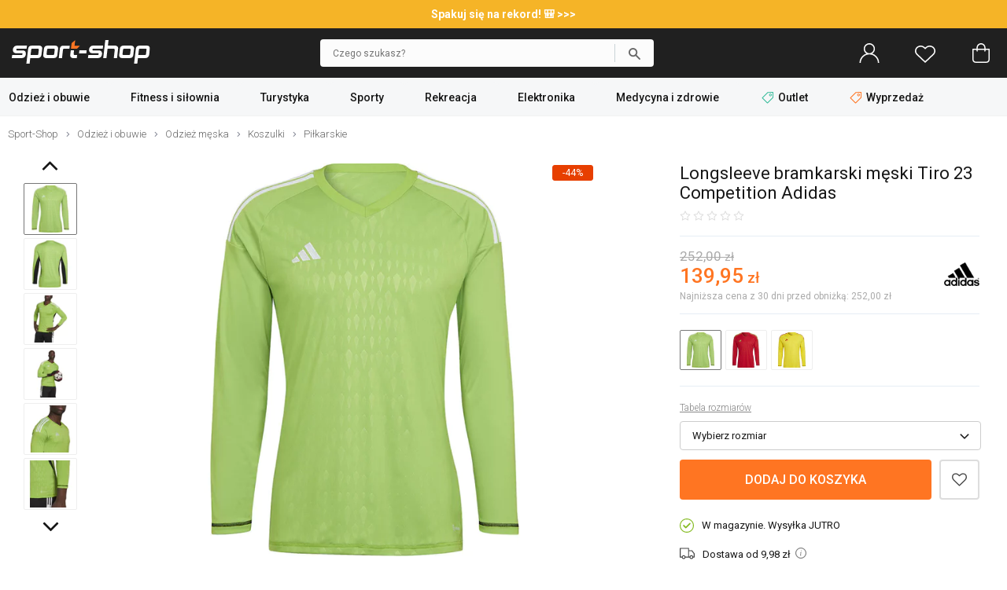

--- FILE ---
content_type: text/html; charset=UTF-8
request_url: https://www.sport-shop.pl/longsleeve-bramkarski-meski-tiro-23-competition-adidas-zielony-p-157083.html
body_size: 37213
content:
<!DOCTYPE html>
<html dir="LTR" lang="pl">
    <head>
        <meta http-equiv="Content-Type" content="text/html; charset=utf-8">
                <title>Longsleeve bramkarski męski Tiro 23 Competition Adidas - zielony</title>
        <meta name="description" content="Longsleeve bramkarski męski Tiro 23 Competition Adidas - zielony w sklepie Sport-Shop! Sprawdź Longsleeve bramkarski męski Tiro 23 Competition Adidas - zielony oraz wiele innych produktów na Sport-Shop.pl!">
            <script>
        window.dataLayer = window.dataLayer || [];
        window._ga_product = new Map();
        dataLayer.push({'pageType': 'Product page','visitorLoginState': 'Not Logged','idsShowProducts': [157083],'productsValue': 139.95,'categoryProducts': 'Odzież i obuwie / Odzież męska / Koszulki / Piłkarskie'});
        
                    _ga_product.set(157083, {'id':157083, 'name': 'Longsleeve bramkarski męski Tiro 23 Competition Adidas', 'category': 'Odzież i obuwie / Odzież męska / Koszulki / Piłkarskie', 'brand': 'Adidas', 'price': '139.95', 'list': 'Strona produktu'});
            dataLayer.push({
                'event': 'view_item',
                'ecommerce': {
                    'currency': 'PLN',
                    'item_list_name': 'Strona produktu',
                    'items': [{
                        'item_id': '157083',
                        'item_name': 'Longsleeve bramkarski męski Tiro 23 Competition Adidas',
                        'item_brand': 'Adidas',
                        'item_category': 'Odzież i obuwie / Odzież męska / Koszulki / Piłkarskie',
                        'price': '139.95'
                    }]
                }
            });
        

        (function(w,d,s,l,i){w[l]=w[l]||[];w[l].push({'gtm.start': new Date().getTime(),event:'gtm.js'});var f=d.getElementsByTagName(s)[0], j=d.createElement(s),dl=l!='dataLayer'?'&l='+l:'';j.async=true;j.src='https://load.tm.sport-shop.pl/agshanqt.js?st='+i+dl;f.parentNode.insertBefore(j,f); })(window,document,'script','dataLayer','MPD5W8W');
        </script>
        <meta name="viewport" content="width=device-width, initial-scale=1, minimum-scale=1">
        <link href="https://cdn.sport-shop.pl/" rel="dns-prefetch">
<link href="https://images.sport-shop.pl" rel="dns-prefetch">
<link href="//fonts.googleapis.com" rel="dns-prefetch">
<link href="//fonts.gstatic.com" rel="dns-prefetch">
<link href="//googleadservices.com" rel="dns-prefetch">
<link href="//googleads.g.doubleclick.net" rel="dns-prefetch">
        <base href="https://www.sport-shop.pl/">
        <link rel="alternate" type="application/rss+xml" title="Nowe produkty" href="https://www.sport-shop.pl/rss/nowe_produkty.xml">
        <link rel="shortcut icon" href="favicon.ico?v=2" type="image/x-icon">
        <link rel="preload" as="font" href="templates/shop/fonts/svg-icons4.woff" type="font/woff" crossorigin="anonymous">
        <!-- load google fonts -->
                <link rel="preconnect" href="https://fonts.gstatic.com" crossorigin>
                <link rel="preload" as="style" href="https://fonts.googleapis.com/css2?family=Roboto:ital,wght@0,300;0,400;0,500;0,700;1,300;1,400&display=swap">
                <link rel="stylesheet" href="https://fonts.googleapis.com/css2?family=Roboto:ital,wght@0,300;0,400;0,500;0,700;1,300;1,400&display=swap">
                <!-- end load fonts -->        <link rel="stylesheet" type="text/css" href="templates/shop/dist/style-1769260732.min.css">
        <meta name="robots" content="index, follow"><link rel="canonical" href="https://www.sport-shop.pl/longsleeve-bramkarski-meski-tiro-23-competition-adidas-zielony-p-157083.html">
    <meta property="og:title" content="Longsleeve bramkarski męski Tiro 23 Competition Adidas - zielony">
    <meta property="og:description" content="Longsleeve bramkarski męski Tiro 23 Competition Adidas - zielony w sklepie Sport-Shop! Sprawdź Longsleeve bramkarski męski Tiro 23 Competition Adidas - zielony oraz wiele innych produktów na Sport-Shop.pl!">
    <meta property="og:locale" content="pl_PL">
    <meta property="og:url" content="https://www.sport-shop.pl/longsleeve-bramkarski-meski-tiro-23-competition-adidas-zielony-p-157083.html">
    <meta property="og:type" content="product">
    <meta property="og:image" content="https://cdn.sport-shop.pl/p/v1/small/f704c7bc83f141c665e4c3892a7a6668.jpg">
                            <style >[wire\:loading], [wire\:loading\.delay], [wire\:loading\.inline-block], [wire\:loading\.inline], [wire\:loading\.block], [wire\:loading\.flex], [wire\:loading\.table], [wire\:loading\.grid], [wire\:loading\.inline-flex] {display: none;}[wire\:loading\.delay\.shortest], [wire\:loading\.delay\.shorter], [wire\:loading\.delay\.short], [wire\:loading\.delay\.long], [wire\:loading\.delay\.longer], [wire\:loading\.delay\.longest] {display:none;}[wire\:offline] {display: none;}[wire\:dirty]:not(textarea):not(input):not(select) {display: none;}input:-webkit-autofill, select:-webkit-autofill, textarea:-webkit-autofill {animation-duration: 50000s;animation-name: livewireautofill;}@keyframes livewireautofill { from {} }</style>    </head>
    <body>
            <noscript><iframe src="https://load.tm.sport-shop.pl/ns.html?id=GTM-MPD5W8W" height="0" width="0" style="display:none;visibility:hidden"></iframe></noscript>
            <script>window.isMobile = false;</script>
                            <div id="header-top-bar" style="background-color:#F5B427; color:#ffffff; font-size: 14px; font-weight:bold; padding: 10px 0;">
                <div class="container">
                    <a href="https://www.sport-shop.pl/bagaz-c-124.html">Spakuj się na rekord! 🎒 >>>                </div>
            </div>
        
        <header id="header">
            <div id="header-main">
                <div class="container">
                    <div id="header-mobile-nav-menu">
                        <a class="i_menu" href="#main_menu">
                            <svg viewBox="0 0 26 26" xmlns="http://www.w3.org/2000/svg"><path d="M0 4.967a.8125.96697 0 01.8125-.96697h24.375a.8125.96697 0 010 1.9339H.8125A.8125.96697 0 010 4.96696zM25.188 13H.813a.8125.96697 0 000 1.9339h24.375a.8125.96697 0 000-1.9339zM13 22H.812a.8125.96697 0 000 1.9339H13A.8125.96697 0 0013 22z"/></svg>
                        </a>
                    </div>
                    <div id="header-logo" >
                                                <a href="https://www.sport-shop.pl" ><img src="images/gfx/logo.svg?cache=3" width="176" height="30" alt="Sklep sportowy Sport-Shop" title="Powrót na stronę główną SPORT-SHOP.pl" class="logo" ></a>
                    </div>

                    
                                            <div wire:id="HHPkfw91UnLR9uWVPLea" wire:initial-data="{&quot;fingerprint&quot;:{&quot;id&quot;:&quot;HHPkfw91UnLR9uWVPLea&quot;,&quot;name&quot;:&quot;autocomplete-search&quot;,&quot;locale&quot;:&quot;pl&quot;,&quot;path&quot;:&quot;longsleeve-bramkarski-meski-tiro-23-competition-adidas-zielony-p-157083.html&quot;,&quot;method&quot;:&quot;GET&quot;,&quot;v&quot;:&quot;acj&quot;},&quot;effects&quot;:{&quot;listeners&quot;:[&quot;toggleState&quot;]},&quot;serverMemo&quot;:{&quot;children&quot;:[],&quot;errors&quot;:[],&quot;htmlHash&quot;:&quot;77d9ebb9&quot;,&quot;data&quot;:{&quot;opened&quot;:false,&quot;hasSuggestions&quot;:false,&quot;minimalInputCharacterCount&quot;:2,&quot;term&quot;:&quot;&quot;,&quot;type&quot;:&quot;products&quot;,&quot;types&quot;:[&quot;products&quot;,&quot;categories&quot;,&quot;manufacturers&quot;],&quot;isMobile&quot;:false,&quot;lastValidTerm&quot;:&quot;&quot;},&quot;dataMeta&quot;:[],&quot;checksum&quot;:&quot;5dbdf26b656510b8d8a406e09793e3a418493592d0b4c48c84986023332da32a&quot;}}" id="autocomplete-search-container" class="">
    <div id="autocomplete-search-input">
        <div class="back" wire:click="toggleState()"></div>
        <form wire:loading.class="loading" id="autocomplete-search-form" name="autocomplete-search-form" method="get" action="/" autocomplete="off">
            <input
                id="autocomplete-search-term"
                type="text"
                name="q"
                placeholder="Czego szukasz?"
                autocomplete="off"
                wire:model.debounce.200ms="term"
                                    wire:click="toggleState()"
                                required>
            <button type="submit" class="submit"></button>
        </form>
        <button type="button" class="clear" wire:click="clearTerm()"></button>
    </div>
    </div>

<!-- Livewire Component wire-end:HHPkfw91UnLR9uWVPLea -->                        <div id="header-user-menu">

                            <div id="header-find">
                                <a href="javascript:void(0)" class="i_search" onClick="Livewire.emitTo('autocomplete-search', 'toggleState')">
                                    <svg viewBox="0 0 26 26" xmlns="http://www.w3.org/2000/svg"><path d="M23.761 23.607l-5.9154-5.9152a8.9199 8.9196 0 002.0798-5.7298c0-4.9415-4.021-8.9624-8.9627-8.9624S2 7.0204 2 11.962c0 4.9415 4.021 8.9624 8.9627 8.9624 2.1796 0 4.1758-.78217 5.7321-2.0776l5.9133 5.9131a.81275.81272 0 001.1529 0 .81479.81476 0 000-1.1529zM3.63 11.962c0-4.0432 3.2897-7.3328 7.3331-7.3328s7.3331 3.2896 7.3331 7.3328-3.2897 7.3328-7.3331 7.3328S3.63 16.0052 3.63 11.962z"/></svg>
                                    <span>Szukaj</span>
                                </a>
                            </div>

                            <div id="header-account" class="nophone">
                                <a rel="nofollow" href="https://www.sport-shop.pl/account.php">
                                    <svg viewBox="0 0 26 26" xmlns="http://www.w3.org/2000/svg"><path d="M13 0C9.0574 0 5.8522 3.202 5.8522 7.1432c0 2.4411 1.2314 4.5985 3.1044 5.888l.31865.21935-.36635.12588c-1.7684.61002-3.3886 1.6173-4.7511 2.9793-2.3166 2.3158-3.608 5.3772-3.6578 8.6443h1.5932c.10506-5.9222 4.9574-10.712 10.907-10.712 5.9492 0 10.802 4.7894 10.907 10.712h1.5932c-.04983-3.267-1.3412-6.3284-3.6578-8.6443-1.3625-1.362-2.9827-2.3693-4.7511-2.9793l-.36635-.12588.31865-.21935c1.873-1.2896 3.1044-3.4469 3.1044-5.888C20.1482 3.2021 16.9431 0 13.0004 0zm0 1.5926c3.0603 0 5.5524 2.4912 5.5524 5.5503S16.0602 12.6952 13 12.6952c-3.0603 0-5.5524-2.4932-5.5524-5.5523S9.9398 1.5926 13 1.5926z"/></svg>
                                    <span>Zaloguj się</span>
                                </a>
                            </div>
                            <div id="header-wishlist">
                                <a rel="nofollow" href="https://www.sport-shop.pl/wishlist.php">
                                    <svg viewBox="0 0 26 26" xmlns="http://www.w3.org/2000/svg"><path d="M7.2267 3c-1.8443.000036-3.6886.66734-5.0916 2.0017C.7565 6.3129 0 8.0473 0 9.8907c0 1.8439.75647 3.5781 2.1352 4.8898l.000102.000102 10.319 9.7965c.14708.14008.34247.2181.54558.21775h.0002c.19651 0 .39231-.0723.54587-.21815l10.319-9.7963c1.3785-1.3115 2.1353-3.0459 2.1353-4.8895s-.75683-3.5779-2.1353-4.889c-2.8049-2.6692-7.3764-2.6692-10.182-.00052l-.68229.64802-.68159-.64774c-1.4031-1.3345-3.2474-2.0017-5.0916-2.0017zm11.546 1.5769c1.4476 0 2.8954.52476 3.9985 1.5742 1.0568 1.0053 1.6422 2.3354 1.6422 3.7401 0 1.4046-.58544 2.7344-1.6419 3.7396h-.000099l-9.7718 9.2776-9.7716-9.2773c-1.0571-1.0052-1.6423-2.3353-1.6423-3.7398 0-1.4045.58521-2.7347 1.6423-3.7401 1.103-1.0496 2.551-1.5735 3.998-1.5735 1.4472 0 2.8959.52455 3.9988 1.5741l.000101.000101 1.2283 1.1666c.30706.29195.78554.29195 1.0926 0l1.2285-1.1673c1.1032-1.0495 2.5508-1.5742 3.9983-1.5742z"/></svg>
                                    <span>Ulubione</span>
                                    <div class="wish-count ">0</div>
                                </a>
                            </div>
                            <div id="header-basket">
                                <a rel="nofollow" class="shopping-cart-link" href="https://www.sport-shop.pl/shopping_cart.php" title="Koszyk">
                                    <svg viewBox="0 0 26 26" xmlns="http://www.w3.org/2000/svg"><path d="M6.2786 25h13.443c2.3593 0 4.2786-1.9462 4.2786-4.3385V7.6925c0-.42308-.34138-.76923-.75862-.76923h-4.5517v-1.1538c0-3.1808-2.5528-5.7692-5.6897-5.7692-3.1369 0-5.6897 2.5885-5.6897 5.7692v1.1538h-4.5517c-.41724 0-.75862.34615-.75862.76923v12.969c0 2.3923 1.9193 4.3385 4.2786 4.3385zm2.549-19.231c0-2.3346 1.87-4.2308 4.1724-4.2308s4.1724 1.8962 4.1724 4.2308v1.1538H8.8276zM3.5173 8.4613h3.7931v1.4472c0 .42308.34138.76923.75862.76923.41724 0 .75862-.34615.75862-.76923V8.4613h8.3448v1.4472c0 .42308.34138.76923.75862.76923.41724 0 .75862-.34615.75862-.76923V8.4613h3.7931v12.2c0 1.5423-1.2403 2.8-2.7614 2.8h-13.443c-1.521 0-2.7614-1.2577-2.7614-2.8z" data-original="#000000"/></svg>
                                    <span>Koszyk</span>
                                    <div class="basket-count ">0</div>
                                </a>
                            </div>

                        </div>
                                    </div>
            </div>
        </header>

        
            <div id="header-nav">
                <div class="container">
                    <script>
    var contact_link = 'https://www.sport-shop.pl/kontakt-h-25.html';
    window.categoryList = '[{"id":378,"name":"Odzie\u017c i obuwie","parent_id":0,"href":"https:\/\/www.sport-shop.pl\/odziez-i-obuwie-c-378.html","children":[{"id":376,"name":"Obuwie m\u0119skie","parent_id":378,"href":"https:\/\/www.sport-shop.pl\/obuwie-meskie-c-376.html","children":[{"id":787,"name":"Sneakersy i trampki","parent_id":376,"href":"https:\/\/www.sport-shop.pl\/sneakersy-trampki-meskie-c-787.html"},{"id":789,"name":"Buty trekkingowe","parent_id":376,"href":"https:\/\/www.sport-shop.pl\/buty-trekkingowe-meskie-c-789.html"},{"id":693,"name":"Buty pi\u0142karskie","parent_id":376,"href":"https:\/\/www.sport-shop.pl\/buty-pilkarskie-c-693.html","children":[{"id":694,"name":"Halowe","parent_id":693,"href":"https:\/\/www.sport-shop.pl\/buty-halowki-c-694.html"},{"id":696,"name":"Korki \/ Lanki","parent_id":693,"href":"https:\/\/www.sport-shop.pl\/korki-lanki-na-trawe-c-696.html"},{"id":695,"name":"Turfy","parent_id":693,"href":"https:\/\/www.sport-shop.pl\/turfy-buty-na-orlika-c-695.html"}]},{"id":785,"name":"Buty do biegania","parent_id":376,"href":"https:\/\/www.sport-shop.pl\/buty-do-biegania-meskie-c-785.html"},{"id":791,"name":"Buty treningowe","parent_id":376,"href":"https:\/\/www.sport-shop.pl\/buty-treningowe-meskie-c-791.html"},{"id":2078,"name":"Buty zimowe, \u015bniegowce","parent_id":376,"href":"https:\/\/www.sport-shop.pl\/buty-zimowe-sniegowce-meskie-c-2078.html"},{"id":690,"name":"Klapki","parent_id":376,"href":"https:\/\/www.sport-shop.pl\/klapki-meskie-c-690.html"},{"id":992,"name":"Sanda\u0142y","parent_id":376,"href":"https:\/\/www.sport-shop.pl\/sandaly-meskie-c-992.html"},{"id":692,"name":"Do wody","parent_id":376,"href":"https:\/\/www.sport-shop.pl\/buty-do-wody-c-692.html"},{"id":699,"name":"Akcesoria do but\u00f3w","parent_id":376,"href":"https:\/\/www.sport-shop.pl\/akcesoria-do-butow-c-699.html","children":[{"id":701,"name":"Impregnaty","parent_id":699,"href":"https:\/\/www.sport-shop.pl\/impregnaty-obuwia-c-701.html"},{"id":702,"name":"Suszarki do but\u00f3w","parent_id":699,"href":"https:\/\/www.sport-shop.pl\/suszarki-do-butow-c-702.html"},{"id":700,"name":"Stuptuty","parent_id":699,"href":"https:\/\/www.sport-shop.pl\/stuptuty-c-700.html"},{"id":961,"name":"Raki","parent_id":699,"href":"https:\/\/www.sport-shop.pl\/raki-c-961.html"},{"id":703,"name":"Worki na buty","parent_id":699,"href":"https:\/\/www.sport-shop.pl\/worki-na-buty-c-703.html"},{"id":1019,"name":"Sznur\u00f3wki","parent_id":699,"href":"https:\/\/www.sport-shop.pl\/sznurowki-c-1019.html"},{"id":1038,"name":"Wk\u0142adki","parent_id":699,"href":"https:\/\/www.sport-shop.pl\/wkladki-do-butow-c-1038.html"}]}]},{"id":889,"name":"Obuwie damskie","parent_id":378,"href":"https:\/\/www.sport-shop.pl\/obuwie-damskie-c-889.html","children":[{"id":788,"name":"Sneakersy i trampki","parent_id":889,"href":"https:\/\/www.sport-shop.pl\/sneakersy-trampki-damskie-c-788.html"},{"id":790,"name":"Buty trekkingowe","parent_id":889,"href":"https:\/\/www.sport-shop.pl\/buty-trekkingowe-damskie-c-790.html"},{"id":786,"name":"Buty do biegania","parent_id":889,"href":"https:\/\/www.sport-shop.pl\/buty-do-biegania-damskie-c-786.html"},{"id":792,"name":"Buty treningowe","parent_id":889,"href":"https:\/\/www.sport-shop.pl\/buty-treningowe-damskie-c-792.html"},{"id":691,"name":"Klapki","parent_id":889,"href":"https:\/\/www.sport-shop.pl\/klapki-damskie-c-691.html"},{"id":993,"name":"Sanda\u0142y","parent_id":889,"href":"https:\/\/www.sport-shop.pl\/sandaly-damskie-c-993.html"},{"id":892,"name":"Do wody","parent_id":889,"href":"https:\/\/www.sport-shop.pl\/buty-do-wody-damskie-c-892.html"},{"id":699,"name":"Akcesoria do but\u00f3w","parent_id":889,"href":"https:\/\/www.sport-shop.pl\/akcesoria-do-butow-c-699.html","children":[{"id":701,"name":"Impregnaty","parent_id":699,"href":"https:\/\/www.sport-shop.pl\/impregnaty-obuwia-c-701.html"},{"id":702,"name":"Suszarki do but\u00f3w","parent_id":699,"href":"https:\/\/www.sport-shop.pl\/suszarki-do-butow-c-702.html"},{"id":700,"name":"Stuptuty","parent_id":699,"href":"https:\/\/www.sport-shop.pl\/stuptuty-c-700.html"},{"id":961,"name":"Raki","parent_id":699,"href":"https:\/\/www.sport-shop.pl\/raki-c-961.html"},{"id":703,"name":"Worki na buty","parent_id":699,"href":"https:\/\/www.sport-shop.pl\/worki-na-buty-c-703.html"},{"id":1019,"name":"Sznur\u00f3wki","parent_id":699,"href":"https:\/\/www.sport-shop.pl\/sznurowki-c-1019.html"},{"id":1038,"name":"Wk\u0142adki","parent_id":699,"href":"https:\/\/www.sport-shop.pl\/wkladki-do-butow-c-1038.html"}]}]},{"id":280,"name":"Odzie\u017c m\u0119ska","parent_id":378,"href":"https:\/\/www.sport-shop.pl\/odziez-meska-c-280.html","children":[{"id":370,"name":"Kurtki","parent_id":280,"href":"https:\/\/www.sport-shop.pl\/kurtki-meskie-c-370.html","children":[{"id":732,"name":"Puchowe","parent_id":370,"href":"https:\/\/www.sport-shop.pl\/kurtki-puchowe-meskie-c-732.html"},{"id":926,"name":"Zimowe","parent_id":370,"href":"https:\/\/www.sport-shop.pl\/kurtki-zimowe-meskie-c-926.html"},{"id":729,"name":"Przeciwdeszczowe","parent_id":370,"href":"https:\/\/www.sport-shop.pl\/kurtki-przeciwdeszczowe-meskie-c-729.html"},{"id":728,"name":"Trekkingowe","parent_id":370,"href":"https:\/\/www.sport-shop.pl\/kurtki-trekkingowe-meskie-c-728.html"},{"id":733,"name":"Narciarskie","parent_id":370,"href":"https:\/\/www.sport-shop.pl\/kurtki-narciarskie-meskie-c-733.html"},{"id":730,"name":"Softshell","parent_id":370,"href":"https:\/\/www.sport-shop.pl\/kurtki-softshell-meskie-c-730.html"},{"id":771,"name":"Przej\u015bciowe","parent_id":370,"href":"https:\/\/www.sport-shop.pl\/kurtki-przejsciowe-meskie-c-771.html"},{"id":737,"name":"Przeciwwiatrowe","parent_id":370,"href":"https:\/\/www.sport-shop.pl\/kurtki-przeciwwiatrowe-meskie-c-737.html"},{"id":878,"name":"Kamizelki","parent_id":370,"href":"https:\/\/www.sport-shop.pl\/kamizelki-meskie-c-878.html"},{"id":731,"name":"3w1","parent_id":370,"href":"https:\/\/www.sport-shop.pl\/kurtki-3w1-meskie-c-731.html"}]},{"id":315,"name":"Bluzy","parent_id":280,"href":"https:\/\/www.sport-shop.pl\/bluzy-meskie-c-315.html","children":[{"id":1149,"name":"Z kapturem","parent_id":315,"href":"https:\/\/www.sport-shop.pl\/bluzy-z-kapturem-meskie-c-1149.html"},{"id":1152,"name":"Bez kaptura","parent_id":315,"href":"https:\/\/www.sport-shop.pl\/bluzy-bez-kaptura-meskie-c-1152.html"},{"id":1150,"name":"Rozpinane","parent_id":315,"href":"https:\/\/www.sport-shop.pl\/bluzy-rozpinane-meskie-c-1150.html"},{"id":1151,"name":"Polarowe","parent_id":315,"href":"https:\/\/www.sport-shop.pl\/bluzy-polarowe-meskie-c-1151.html"}]},{"id":342,"name":"Koszulki","parent_id":280,"href":"https:\/\/www.sport-shop.pl\/koszulki-meskie-c-342.html","children":[{"id":738,"name":"T-shirt","parent_id":342,"href":"https:\/\/www.sport-shop.pl\/koszulki-t-shirt-meskie-c-738.html"},{"id":743,"name":"Do biegania","parent_id":342,"href":"https:\/\/www.sport-shop.pl\/koszulki-do-biegania-meskie-c-743.html"},{"id":324,"name":"Rowerowe","parent_id":342,"href":"https:\/\/www.sport-shop.pl\/koszulki-rowerowe-meskie-c-324.html"},{"id":742,"name":"Pi\u0142karskie","parent_id":342,"href":"https:\/\/www.sport-shop.pl\/koszulki-pilkarskie-c-742.html"},{"id":1043,"name":"Treningowe","parent_id":342,"href":"https:\/\/www.sport-shop.pl\/koszulki-treningowe-meskie-c-1043.html"},{"id":739,"name":"Kompresyjne","parent_id":342,"href":"https:\/\/www.sport-shop.pl\/koszulki-kompresyjne-meskie-c-739.html"},{"id":849,"name":"Longsleeve","parent_id":342,"href":"https:\/\/www.sport-shop.pl\/longsleeve-c-849.html"},{"id":741,"name":"Bezr\u0119kawniki","parent_id":342,"href":"https:\/\/www.sport-shop.pl\/bezrekawniki-meskie-c-741.html"},{"id":740,"name":"Polo","parent_id":342,"href":"https:\/\/www.sport-shop.pl\/koszulki-polo-meskie-c-740.html"}]},{"id":281,"name":"Bielizna termoaktywna","parent_id":280,"href":"https:\/\/www.sport-shop.pl\/bielizna-sportowa-meska-c-281.html","children":[{"id":316,"name":"Koszulki","parent_id":281,"href":"https:\/\/www.sport-shop.pl\/bielizna-koszulki-meskie-c-316.html"},{"id":322,"name":"Spodnie","parent_id":281,"href":"https:\/\/www.sport-shop.pl\/bielizna-spodnie-meskie-c-322.html"},{"id":321,"name":"Komplety","parent_id":281,"href":"https:\/\/www.sport-shop.pl\/bielizna-komplety-meskie-c-321.html"},{"id":319,"name":"Bokserki","parent_id":281,"href":"https:\/\/www.sport-shop.pl\/bielizna-bokserki-majtki-meskie-c-319.html"}]},{"id":793,"name":"Komplety dresowe","parent_id":280,"href":"https:\/\/www.sport-shop.pl\/komplety-dresowe-meskie-c-793.html"},{"id":983,"name":"Stroje pi\u0142karskie","parent_id":280,"href":"https:\/\/www.sport-shop.pl\/stroje-pilkarskie-c-983.html"},{"id":317,"name":"Spodnie","parent_id":280,"href":"https:\/\/www.sport-shop.pl\/spodnie-meskie-c-317.html","children":[{"id":734,"name":"Dresowe","parent_id":317,"href":"https:\/\/www.sport-shop.pl\/spodnie-dresowe-meskie-c-734.html"},{"id":766,"name":"Kompresyjne","parent_id":317,"href":"https:\/\/www.sport-shop.pl\/spodnie-kompresyjne-meskie-c-766.html"},{"id":325,"name":"Rowerowe","parent_id":317,"href":"https:\/\/www.sport-shop.pl\/spodenki-rowerowe-meskie-c-325.html"},{"id":735,"name":"Trekkingowe","parent_id":317,"href":"https:\/\/www.sport-shop.pl\/spodnie-trekkingowe-meskie-c-735.html"},{"id":736,"name":"Narciarskie","parent_id":317,"href":"https:\/\/www.sport-shop.pl\/spodnie-narciarskie-meskie-c-736.html"}]},{"id":343,"name":"Szorty i spodenki","parent_id":280,"href":"https:\/\/www.sport-shop.pl\/szorty-spodenki-meskie-c-343.html"},{"id":380,"name":"Polary","parent_id":280,"href":"https:\/\/www.sport-shop.pl\/polary-meskie-c-380.html"},{"id":278,"name":"Skarpetki","parent_id":280,"href":"https:\/\/www.sport-shop.pl\/skarpetki-meskie-c-278.html","children":[{"id":309,"name":"Sportowe","parent_id":278,"href":"https:\/\/www.sport-shop.pl\/skarpetki-sportowe-meskie-c-309.html"},{"id":303,"name":"Trekkingowe","parent_id":278,"href":"https:\/\/www.sport-shop.pl\/skarpetki-trekkingowe-meskie-c-303.html"},{"id":308,"name":"Biegowe","parent_id":278,"href":"https:\/\/www.sport-shop.pl\/skarpetki-biegowe-meskie-c-308.html"},{"id":306,"name":"Klasyczne","parent_id":278,"href":"https:\/\/www.sport-shop.pl\/skarpetki-klasyczne-meskie-c-306.html"},{"id":307,"name":"Narciarskie","parent_id":278,"href":"https:\/\/www.sport-shop.pl\/skarpetki-narciarskie-meskie-c-307.html"},{"id":304,"name":"Rowerowe","parent_id":278,"href":"https:\/\/www.sport-shop.pl\/skarpetki-rowerowe-meskie-c-304.html"},{"id":326,"name":"Getry pi\u0142karskie","parent_id":278,"href":"https:\/\/www.sport-shop.pl\/getry-pilkarskie-c-326.html"},{"id":750,"name":"Tenisowe","parent_id":278,"href":"https:\/\/www.sport-shop.pl\/skarpetki-tenisowe-meskie-c-750.html"}]}]},{"id":751,"name":"Odzie\u017c damska","parent_id":378,"href":"https:\/\/www.sport-shop.pl\/odziez-damska-c-751.html","children":[{"id":752,"name":"Kurtki","parent_id":751,"href":"https:\/\/www.sport-shop.pl\/kurtki-damskie-c-752.html","children":[{"id":832,"name":"Przeciwdeszczowe","parent_id":752,"href":"https:\/\/www.sport-shop.pl\/kurtki-przeciwdeszczowe-damskie-c-832.html"},{"id":833,"name":"Trekkingowe","parent_id":752,"href":"https:\/\/www.sport-shop.pl\/kurtki-trekkingowe-damskie-c-833.html"},{"id":835,"name":"Softshell","parent_id":752,"href":"https:\/\/www.sport-shop.pl\/softshell-damski-c-835.html"},{"id":1153,"name":"P\u0142aszcze","parent_id":752,"href":"https:\/\/www.sport-shop.pl\/plaszcze-damskie-c-1153.html"},{"id":838,"name":"Kamizelki","parent_id":752,"href":"https:\/\/www.sport-shop.pl\/kamizelki-damskie-c-838.html"},{"id":837,"name":"Przej\u015bciowe","parent_id":752,"href":"https:\/\/www.sport-shop.pl\/kurtki-przejsciowe-damskie-c-837.html"},{"id":836,"name":"Przeciwwiatrowe","parent_id":752,"href":"https:\/\/www.sport-shop.pl\/kurtki-przeciwwiatrowe-damskie-c-836.html"},{"id":831,"name":"Puchowe","parent_id":752,"href":"https:\/\/www.sport-shop.pl\/kurtki-puchowe-damskie-c-831.html"},{"id":927,"name":"Zimowe","parent_id":752,"href":"https:\/\/www.sport-shop.pl\/kurtki-zimowe-damskie-c-927.html"},{"id":834,"name":"Narciarskie","parent_id":752,"href":"https:\/\/www.sport-shop.pl\/kurtki-narciarskie-damskie-c-834.html"}]},{"id":753,"name":"Bluzy","parent_id":751,"href":"https:\/\/www.sport-shop.pl\/bluzy-damskie-c-753.html"},{"id":757,"name":"Koszulki","parent_id":751,"href":"https:\/\/www.sport-shop.pl\/koszulki-damskie-c-757.html","children":[{"id":994,"name":"T-shirt","parent_id":757,"href":"https:\/\/www.sport-shop.pl\/koszulki-t-shirt-damskie-c-994.html"},{"id":1142,"name":"Treningowe","parent_id":757,"href":"https:\/\/www.sport-shop.pl\/koszulki-treningowe-damskie-c-1142.html"},{"id":996,"name":"Bezr\u0119kawniki i topy","parent_id":757,"href":"https:\/\/www.sport-shop.pl\/bezrekawniki-i-topy-c-996.html"},{"id":998,"name":"Do biegania","parent_id":757,"href":"https:\/\/www.sport-shop.pl\/koszulki-do-biegania-damskie-c-998.html"},{"id":995,"name":"Longsleeve","parent_id":757,"href":"https:\/\/www.sport-shop.pl\/longsleeve-damskie-c-995.html"},{"id":1000,"name":"Polo","parent_id":757,"href":"https:\/\/www.sport-shop.pl\/koszulki-polo-damskie-c-1000.html"},{"id":997,"name":"Kompresyjne","parent_id":757,"href":"https:\/\/www.sport-shop.pl\/koszulki-kompresyjne-damskie-c-997.html"},{"id":999,"name":"Rowerowe","parent_id":757,"href":"https:\/\/www.sport-shop.pl\/koszulki-rowerowe-damskie-c-999.html"}]},{"id":722,"name":"Bielizna termoaktywna","parent_id":751,"href":"https:\/\/www.sport-shop.pl\/bielizna-damska-c-722.html","children":[{"id":338,"name":"Koszulki","parent_id":722,"href":"https:\/\/www.sport-shop.pl\/bielizna-koszulki-damskie-c-338.html"},{"id":724,"name":"Spodnie","parent_id":722,"href":"https:\/\/www.sport-shop.pl\/bielizna-spodnie-damskie-c-724.html"},{"id":806,"name":"Komplety","parent_id":722,"href":"https:\/\/www.sport-shop.pl\/bielizna-komplety-damskie-c-806.html"},{"id":726,"name":"Bokserki i figi","parent_id":722,"href":"https:\/\/www.sport-shop.pl\/bielizna-bokserki-figi-damskie-c-726.html"},{"id":825,"name":"Biustonosze","parent_id":722,"href":"https:\/\/www.sport-shop.pl\/biustonosze-sportowe-c-825.html"}]},{"id":925,"name":"Komplety","parent_id":751,"href":"https:\/\/www.sport-shop.pl\/komplety-damskie-c-925.html","children":[{"id":1096,"name":"Dresy","parent_id":925,"href":"https:\/\/www.sport-shop.pl\/dresy-damskie-c-1096.html"},{"id":1097,"name":"Zestawy sportowe","parent_id":925,"href":"https:\/\/www.sport-shop.pl\/zestawy-sportowe-c-1097.html"}]},{"id":755,"name":"Spodnie","parent_id":751,"href":"https:\/\/www.sport-shop.pl\/spodnie-damskie-c-755.html","children":[{"id":826,"name":"Dresowe","parent_id":755,"href":"https:\/\/www.sport-shop.pl\/spodnie-dresowe-damskie-c-826.html"},{"id":827,"name":"Legginsy","parent_id":755,"href":"https:\/\/www.sport-shop.pl\/legginsy-c-827.html"},{"id":830,"name":"Narciarskie","parent_id":755,"href":"https:\/\/www.sport-shop.pl\/spodnie-narciarskie-damskie-c-830.html"},{"id":828,"name":"Rowerowe","parent_id":755,"href":"https:\/\/www.sport-shop.pl\/spodnie-rowerowe-damskie-c-828.html"},{"id":829,"name":"Trekkingowe","parent_id":755,"href":"https:\/\/www.sport-shop.pl\/spodnie-trekkingowe-damskie-c-829.html"}]},{"id":756,"name":"Szorty i spodenki","parent_id":751,"href":"https:\/\/www.sport-shop.pl\/szorty-i-spodenki-damskie-c-756.html"},{"id":890,"name":"Sukienki i sp\u00f3dnice","parent_id":751,"href":"https:\/\/www.sport-shop.pl\/sukienki-i-spodnice-c-890.html"},{"id":754,"name":"Polary","parent_id":751,"href":"https:\/\/www.sport-shop.pl\/polary-damskie-c-754.html"},{"id":758,"name":"Skarpetki","parent_id":751,"href":"https:\/\/www.sport-shop.pl\/skarpetki-damskie-c-758.html","children":[{"id":839,"name":"Klasyczne","parent_id":758,"href":"https:\/\/www.sport-shop.pl\/skarpetki-klasyczne-damskie-c-839.html"},{"id":759,"name":"Sportowe","parent_id":758,"href":"https:\/\/www.sport-shop.pl\/skarpetki-sportowe-damskie-c-759.html"},{"id":760,"name":"Trekkingowe","parent_id":758,"href":"https:\/\/www.sport-shop.pl\/skarpetki-trekkingowe-damskie-c-760.html"},{"id":764,"name":"Biegowe","parent_id":758,"href":"https:\/\/www.sport-shop.pl\/skarpetki-biegowe-damskie-c-764.html"},{"id":762,"name":"Narciarskie","parent_id":758,"href":"https:\/\/www.sport-shop.pl\/skarpetki-narciarskie-damskie-c-762.html"},{"id":763,"name":"Rowerowe","parent_id":758,"href":"https:\/\/www.sport-shop.pl\/skarpetki-rowerowe-damskie-c-763.html"},{"id":765,"name":"Tenisowe","parent_id":758,"href":"https:\/\/www.sport-shop.pl\/skarpetki-tenisowe-damskie-c-765.html"}]}]},{"id":339,"name":"Ch\u0142opiec","parent_id":378,"href":"https:\/\/www.sport-shop.pl\/odziez-i-obuwie-chlopiece-c-339.html","children":[{"id":846,"name":"Odzie\u017c","parent_id":339,"href":"https:\/\/www.sport-shop.pl\/odziez-chlopieca-c-846.html","children":[{"id":947,"name":"Kurtki","parent_id":846,"href":"https:\/\/www.sport-shop.pl\/kurtki-chlopiece-c-947.html"},{"id":948,"name":"Bluzy","parent_id":846,"href":"https:\/\/www.sport-shop.pl\/bluzy-chlopiece-c-948.html"},{"id":951,"name":"Koszulki","parent_id":846,"href":"https:\/\/www.sport-shop.pl\/koszulki-chlopiece-c-951.html"},{"id":954,"name":"Bielizna termoaktywna","parent_id":846,"href":"https:\/\/www.sport-shop.pl\/bielizna-sportowa-chlopieca-c-954.html"},{"id":952,"name":"Komplety dresowe","parent_id":846,"href":"https:\/\/www.sport-shop.pl\/komplety-dresowe-chlopiece-c-952.html"},{"id":949,"name":"Spodnie","parent_id":846,"href":"https:\/\/www.sport-shop.pl\/spodnie-chlopiece-c-949.html"},{"id":950,"name":"Szorty i spodenki","parent_id":846,"href":"https:\/\/www.sport-shop.pl\/szorty-i-spodenki-chlopiece-c-950.html"},{"id":953,"name":"Stroje pi\u0142karskie","parent_id":846,"href":"https:\/\/www.sport-shop.pl\/stroje-pilkarskie-chlopiece-c-953.html"},{"id":955,"name":"Skarpetki","parent_id":846,"href":"https:\/\/www.sport-shop.pl\/skarpetki-chlopiece-c-955.html"}]},{"id":847,"name":"Obuwie","parent_id":339,"href":"https:\/\/www.sport-shop.pl\/obuwie-chlopiece-c-847.html","children":[{"id":956,"name":"Sneakersy i trampki","parent_id":847,"href":"https:\/\/www.sport-shop.pl\/sneakersy-trampki-chlopiece-c-956.html"},{"id":957,"name":"Buty pi\u0142karskie","parent_id":847,"href":"https:\/\/www.sport-shop.pl\/buty-pilkarskie-chlopiece-c-957.html"},{"id":958,"name":"Buty do biegania","parent_id":847,"href":"https:\/\/www.sport-shop.pl\/buty-do-biegania-chlopiece-c-958.html"},{"id":959,"name":"Klapki i sanda\u0142y","parent_id":847,"href":"https:\/\/www.sport-shop.pl\/klapki-i-sandaly-chlopiece-c-959.html"}]},{"id":870,"name":"Akcesoria","parent_id":339,"href":"https:\/\/www.sport-shop.pl\/akcesoria-chlopiece-c-870.html"}]},{"id":933,"name":"Dziewczynka","parent_id":378,"href":"https:\/\/www.sport-shop.pl\/odziez-i-obuwie-dziewczece-c-933.html","children":[{"id":934,"name":"Odzie\u017c","parent_id":933,"href":"https:\/\/www.sport-shop.pl\/odziez-dziewczeca-c-934.html","children":[{"id":937,"name":"Kurtki","parent_id":934,"href":"https:\/\/www.sport-shop.pl\/kurtki-dziewczece-c-937.html"},{"id":938,"name":"Bluzy","parent_id":934,"href":"https:\/\/www.sport-shop.pl\/bluzy-dziewczece-c-938.html"},{"id":940,"name":"Koszulki","parent_id":934,"href":"https:\/\/www.sport-shop.pl\/koszulki-dziewczece-c-940.html"},{"id":942,"name":"Bielizna termoaktywna","parent_id":934,"href":"https:\/\/www.sport-shop.pl\/bielizna-sportowa-dziewczeca-c-942.html"},{"id":941,"name":"Komplety","parent_id":934,"href":"https:\/\/www.sport-shop.pl\/komplety-dziewczece-c-941.html","children":[{"id":1099,"name":"Sportowe","parent_id":941,"href":"https:\/\/www.sport-shop.pl\/komplety-sportowe-c-1099.html"},{"id":1100,"name":"Dresowe","parent_id":941,"href":"https:\/\/www.sport-shop.pl\/komplety-dresowe-c-1100.html"},{"id":1101,"name":"Narciarskie","parent_id":941,"href":"https:\/\/www.sport-shop.pl\/komplety-narciarskie-dziewczece-c-1101.html"}]},{"id":939,"name":"Spodnie i spodenki","parent_id":934,"href":"https:\/\/www.sport-shop.pl\/spodnie-i-spodenki-dziewczece-c-939.html"},{"id":1248,"name":"Sukienki i sp\u00f3dnice","parent_id":934,"href":"https:\/\/www.sport-shop.pl\/sukienki-i-spodnice-c-1248.html"},{"id":943,"name":"Skarpetki","parent_id":934,"href":"https:\/\/www.sport-shop.pl\/skarpetki-dziewczece-c-943.html"}]},{"id":935,"name":"Obuwie","parent_id":933,"href":"https:\/\/www.sport-shop.pl\/obuwie-dziewczece-c-935.html","children":[{"id":944,"name":"Sneakersy i trampki","parent_id":935,"href":"https:\/\/www.sport-shop.pl\/sneakersy-trampki-dziewczece-c-944.html"},{"id":945,"name":"Buty do biegania","parent_id":935,"href":"https:\/\/www.sport-shop.pl\/buty-do-biegania-dziewczece-c-945.html"},{"id":946,"name":"Klapki i sanda\u0142y","parent_id":935,"href":"https:\/\/www.sport-shop.pl\/klapki-i-sandaly-c-946.html"}]},{"id":936,"name":"Akcesoria","parent_id":933,"href":"https:\/\/www.sport-shop.pl\/akcesoria-dziewczece-c-936.html"}]},{"id":704,"name":"Dodatki i akcesoria","parent_id":378,"href":"https:\/\/www.sport-shop.pl\/odziez-dodatki-akcesoria-c-704.html","children":[{"id":314,"name":"Nakrycia g\u0142owy","parent_id":704,"href":"https:\/\/www.sport-shop.pl\/nakrycia-glowy-c-314.html","children":[{"id":708,"name":"Z daszkiem","parent_id":314,"href":"https:\/\/www.sport-shop.pl\/czapki-z-daszkiem-c-708.html"},{"id":709,"name":"Kominiarki","parent_id":314,"href":"https:\/\/www.sport-shop.pl\/kominiarki-c-709.html"},{"id":712,"name":"Bandany i chusty","parent_id":314,"href":"https:\/\/www.sport-shop.pl\/bandany-i-chusty-c-712.html"},{"id":710,"name":"Opaski","parent_id":314,"href":"https:\/\/www.sport-shop.pl\/opaski-na-glowe-c-710.html"},{"id":711,"name":"Zimowe","parent_id":314,"href":"https:\/\/www.sport-shop.pl\/czapki-zimowe-c-711.html"},{"id":1076,"name":"Kapelusze","parent_id":314,"href":"https:\/\/www.sport-shop.pl\/kapelusze-c-1076.html"}]},{"id":379,"name":"R\u0119kawiczki","parent_id":704,"href":"https:\/\/www.sport-shop.pl\/rekawiczki-c-379.html","children":[{"id":705,"name":"Treningowe","parent_id":379,"href":"https:\/\/www.sport-shop.pl\/rekawiczki-treningowe-c-705.html"},{"id":375,"name":"Rowerowe","parent_id":379,"href":"https:\/\/www.sport-shop.pl\/rekawiczki-rowerowe-c-375.html"},{"id":707,"name":"Narciarskie","parent_id":379,"href":"https:\/\/www.sport-shop.pl\/rekawiczki-narciarskie-c-707.html"},{"id":1159,"name":"Zimowe","parent_id":379,"href":"https:\/\/www.sport-shop.pl\/rekawiczki-zimowe-c-1159.html"}]},{"id":576,"name":"Okulary przeciws\u0142oneczne","parent_id":704,"href":"https:\/\/www.sport-shop.pl\/okulary-przeciwsloneczne-c-576.html"},{"id":960,"name":"Paski do spodni","parent_id":704,"href":"https:\/\/www.sport-shop.pl\/paski-do-spodni-c-960.html"},{"id":713,"name":"Breloki i odblaski","parent_id":704,"href":"https:\/\/www.sport-shop.pl\/breloki-i-odblaski-c-713.html"},{"id":335,"name":"Impregnaty","parent_id":704,"href":"https:\/\/www.sport-shop.pl\/impregnaty-odziezy-c-335.html"}]}]},{"id":381,"name":"Fitness i si\u0142ownia","parent_id":0,"href":"https:\/\/www.sport-shop.pl\/fitness-i-silownia-c-381.html","children":[{"id":93,"name":"Sprz\u0119t fitness","parent_id":381,"href":"https:\/\/www.sport-shop.pl\/sprzet-fitness-c-93.html","children":[{"id":96,"name":"Bie\u017cnie","parent_id":93,"href":"https:\/\/www.sport-shop.pl\/bieznie-c-96.html"},{"id":97,"name":"Rowery treningowe","parent_id":93,"href":"https:\/\/www.sport-shop.pl\/rowery-treningowe-c-97.html","children":[{"id":238,"name":"Rowery magnetyczne","parent_id":97,"href":"https:\/\/www.sport-shop.pl\/rowery-treningowe-magnetyczne-c-238.html"},{"id":239,"name":"Rowery mechaniczne","parent_id":97,"href":"https:\/\/www.sport-shop.pl\/rowery-treningowe-mechaniczne-c-239.html"},{"id":220,"name":"Rowery poziome","parent_id":97,"href":"https:\/\/www.sport-shop.pl\/rowery-treningowe-poziome-c-220.html"},{"id":221,"name":"Rowery spiningowe","parent_id":97,"href":"https:\/\/www.sport-shop.pl\/rowery-spiningowe-c-221.html"}]},{"id":98,"name":"Orbitreki","parent_id":93,"href":"https:\/\/www.sport-shop.pl\/orbitreki-c-98.html"},{"id":100,"name":"Wio\u015blarze","parent_id":93,"href":"https:\/\/www.sport-shop.pl\/wioslarze-c-100.html"},{"id":99,"name":"Steppery","parent_id":93,"href":"https:\/\/www.sport-shop.pl\/steppery-c-99.html"},{"id":197,"name":"Platformy wibracyjne","parent_id":93,"href":"https:\/\/www.sport-shop.pl\/platformy-wibracyjne-c-197.html"},{"id":410,"name":"Maty pod sprz\u0119t","parent_id":93,"href":"https:\/\/www.sport-shop.pl\/maty-pod-sprzet-c-410.html"},{"id":112,"name":"Akcesoria","parent_id":93,"href":"https:\/\/www.sport-shop.pl\/akcesoria-do-sprzetu-fitness-c-112.html"}]},{"id":103,"name":"Sprz\u0119t si\u0142owy","parent_id":381,"href":"https:\/\/www.sport-shop.pl\/sprzet-silowy-c-103.html","children":[{"id":101,"name":"Atlasy","parent_id":103,"href":"https:\/\/www.sport-shop.pl\/atlasy-do-cwiczen-c-101.html"},{"id":402,"name":"\u0141awki do \u0107wicze\u0144","parent_id":103,"href":"https:\/\/www.sport-shop.pl\/lawki-do-cwiczen-c-402.html","children":[{"id":102,"name":"\u0141awki treningowe","parent_id":402,"href":"https:\/\/www.sport-shop.pl\/lawki-treningowe-c-102.html"},{"id":111,"name":"\u0141awki pod sztang\u0119","parent_id":402,"href":"https:\/\/www.sport-shop.pl\/lawki-pod-sztange-c-111.html"}]},{"id":180,"name":"Hantle i obci\u0105\u017cenia","parent_id":103,"href":"https:\/\/www.sport-shop.pl\/hantle-i-obciazenia-c-180.html","children":[{"id":274,"name":"Hantelki","parent_id":180,"href":"https:\/\/www.sport-shop.pl\/hantelki-c-274.html","children":[{"id":412,"name":"0,5 kg","parent_id":274,"href":"https:\/\/www.sport-shop.pl\/hantelki-0-5kg-c-412.html"},{"id":415,"name":"1 kg","parent_id":274,"href":"https:\/\/www.sport-shop.pl\/hantelki-1kg-c-415.html"},{"id":418,"name":"2 kg","parent_id":274,"href":"https:\/\/www.sport-shop.pl\/hantelki-2kg-c-418.html"},{"id":419,"name":"3 kg","parent_id":274,"href":"https:\/\/www.sport-shop.pl\/hantelki-3kg-c-419.html"},{"id":420,"name":"4 kg","parent_id":274,"href":"https:\/\/www.sport-shop.pl\/hantelki-4kg-c-420.html"},{"id":422,"name":"Powy\u017cej 5 kg","parent_id":274,"href":"https:\/\/www.sport-shop.pl\/hantelki-powyzej-5kg-c-422.html"}]},{"id":115,"name":"Obci\u0105\u017cenia","parent_id":180,"href":"https:\/\/www.sport-shop.pl\/obciazenia-c-115.html","children":[{"id":423,"name":"Do 4 kg","parent_id":115,"href":"https:\/\/www.sport-shop.pl\/obciazenia-do-4kg-c-423.html"},{"id":424,"name":"5 kg","parent_id":115,"href":"https:\/\/www.sport-shop.pl\/obciazenia-5kg-c-424.html"},{"id":425,"name":"10 kg","parent_id":115,"href":"https:\/\/www.sport-shop.pl\/obciazenia-10kg-c-425.html"},{"id":426,"name":"15 kg","parent_id":115,"href":"https:\/\/www.sport-shop.pl\/obciazenia-15kg-c-426.html"},{"id":427,"name":"20 kg","parent_id":115,"href":"https:\/\/www.sport-shop.pl\/obciazenia-20kg-c-427.html"},{"id":428,"name":"25 kg","parent_id":115,"href":"https:\/\/www.sport-shop.pl\/obciazenia-25kg-c-428.html"}]},{"id":344,"name":"Zestawy Hantli","parent_id":180,"href":"https:\/\/www.sport-shop.pl\/zestawy-hantli-c-344.html"},{"id":429,"name":"Zestawy obci\u0105\u017ce\u0144","parent_id":180,"href":"https:\/\/www.sport-shop.pl\/zestawy-obciazen-c-429.html"},{"id":345,"name":"Kettlebell","parent_id":180,"href":"https:\/\/www.sport-shop.pl\/kettlebell-c-345.html","children":[{"id":430,"name":"Do 9 kg","parent_id":345,"href":"https:\/\/www.sport-shop.pl\/kettlebell-do-9kg-c-430.html"},{"id":431,"name":"10 - 14 kg","parent_id":345,"href":"https:\/\/www.sport-shop.pl\/kettlebell-10-14kg-c-431.html"},{"id":433,"name":"Powy\u017cej 20 kg","parent_id":345,"href":"https:\/\/www.sport-shop.pl\/kettlebell-powyzej-20kg-c-433.html"}]},{"id":434,"name":"Pi\u0142ki z obci\u0105\u017ceniem","parent_id":180,"href":"https:\/\/www.sport-shop.pl\/pilki-z-obciazeniem-c-434.html"},{"id":435,"name":"Sandbag","parent_id":180,"href":"https:\/\/www.sport-shop.pl\/sandbag-c-435.html"}]},{"id":114,"name":"Gryfy","parent_id":103,"href":"https:\/\/www.sport-shop.pl\/gryfy-c-114.html","children":[{"id":300,"name":"Gryfy proste","parent_id":114,"href":"https:\/\/www.sport-shop.pl\/gryfy-proste-c-300.html"},{"id":302,"name":"Gryfy \u0142amane","parent_id":114,"href":"https:\/\/www.sport-shop.pl\/gryfy-lamane-c-302.html"},{"id":301,"name":"Zaciski do gryf\u00f3w","parent_id":114,"href":"https:\/\/www.sport-shop.pl\/zaciski-do-gryfow-c-301.html"},{"id":436,"name":"Akcesoria","parent_id":114,"href":"https:\/\/www.sport-shop.pl\/akcesoria-c-436.html"}]},{"id":113,"name":"Stojaki","parent_id":103,"href":"https:\/\/www.sport-shop.pl\/sprzet-silowy-stojaki-c-113.html"},{"id":413,"name":"Bramy i wyci\u0105gi","parent_id":103,"href":"https:\/\/www.sport-shop.pl\/bramy-i-wyciagi-c-413.html"},{"id":185,"name":"Maszyny","parent_id":103,"href":"https:\/\/www.sport-shop.pl\/maszyny-silowe-c-185.html"},{"id":416,"name":"Dr\u0105\u017cki i por\u0119cze","parent_id":103,"href":"https:\/\/www.sport-shop.pl\/drazki-i-porecze-c-416.html","children":[{"id":1105,"name":"Dr\u0105\u017cki","parent_id":416,"href":"https:\/\/www.sport-shop.pl\/drazki-do-podciagania-c-1105.html"},{"id":1106,"name":"Drabinki gimnastyczne","parent_id":416,"href":"https:\/\/www.sport-shop.pl\/drabinki-gimnastyczne-c-1106.html"},{"id":1111,"name":"Por\u0119cze wielofunkcyjne","parent_id":416,"href":"https:\/\/www.sport-shop.pl\/porecze-wielofunkcyjne-c-1111.html"},{"id":1107,"name":"Akcesoria do podci\u0105gania","parent_id":416,"href":"https:\/\/www.sport-shop.pl\/akcesoria-do-podciagania-c-1107.html"}]},{"id":43,"name":"Pasy kulturystyczne","parent_id":103,"href":"https:\/\/www.sport-shop.pl\/pasy-kulturystyczne-c-43.html"},{"id":340,"name":"Akcesoria","parent_id":103,"href":"https:\/\/www.sport-shop.pl\/sprzet-silowy-akcesoria-c-340.html","children":[{"id":405,"name":"Uchwyty do atlas\u00f3w","parent_id":340,"href":"https:\/\/www.sport-shop.pl\/uchwyty-do-atlasow-c-405.html"},{"id":1104,"name":"Do sport\u00f3w si\u0142owych","parent_id":340,"href":"https:\/\/www.sport-shop.pl\/akcesoria-do-sportow-silowych-c-1104.html"},{"id":408,"name":"R\u0119czniki","parent_id":340,"href":"https:\/\/www.sport-shop.pl\/reczniki-na-silownie-c-408.html"},{"id":409,"name":"Torby","parent_id":340,"href":"https:\/\/www.sport-shop.pl\/torby-na-silownie-c-409.html"},{"id":1110,"name":"Ochraniacze","parent_id":340,"href":"https:\/\/www.sport-shop.pl\/ochraniacze-do-sportow-silowych-c-1110.html"}]}]},{"id":105,"name":"Akcesoria do \u0107wicze\u0144","parent_id":381,"href":"https:\/\/www.sport-shop.pl\/akcesoria-do-cwiczen-c-105.html","children":[{"id":249,"name":"Ekspandery i gumy","parent_id":105,"href":"https:\/\/www.sport-shop.pl\/ekspandery-i-gumy-c-249.html","children":[{"id":450,"name":"Gumy","parent_id":249,"href":"https:\/\/www.sport-shop.pl\/gumy-fitness-c-450.html"},{"id":449,"name":"Ta\u015bmy","parent_id":249,"href":"https:\/\/www.sport-shop.pl\/tasmy-fitness-c-449.html"},{"id":448,"name":"Ekspandery","parent_id":249,"href":"https:\/\/www.sport-shop.pl\/ekspandery-c-448.html"}]},{"id":182,"name":"Pi\u0142ki do \u0107wicze\u0144","parent_id":105,"href":"https:\/\/www.sport-shop.pl\/pilki-fitness-c-182.html","children":[{"id":275,"name":"Gimnastyczne","parent_id":182,"href":"https:\/\/www.sport-shop.pl\/pilki-gimnastyczne-c-275.html","children":[{"id":440,"name":"Pi\u0142ki do 45 cm","parent_id":275,"href":"https:\/\/www.sport-shop.pl\/pilki-gimnastyczne-do-45cm-c-440.html"},{"id":442,"name":"Pi\u0142ki 60 - 65 cm","parent_id":275,"href":"https:\/\/www.sport-shop.pl\/pilki-gimnastyczne-60-65cm-c-442.html"}]},{"id":445,"name":"Bosu","parent_id":182,"href":"https:\/\/www.sport-shop.pl\/bosu-c-445.html"},{"id":276,"name":"Do masa\u017cu","parent_id":182,"href":"https:\/\/www.sport-shop.pl\/pilki-do-masazu-c-276.html"},{"id":277,"name":"Do skakania","parent_id":182,"href":"https:\/\/www.sport-shop.pl\/pilki-do-skakania-c-277.html"},{"id":1102,"name":"Sensoryczne","parent_id":182,"href":"https:\/\/www.sport-shop.pl\/pilki-sensoryczne-c-1102.html"},{"id":686,"name":"Pompki i zatyczki","parent_id":182,"href":"https:\/\/www.sport-shop.pl\/pompki-zatyczki-pilek-gimnastycznych-c-686.html"}]},{"id":211,"name":"Maty i materace","parent_id":105,"href":"https:\/\/www.sport-shop.pl\/maty-i-materace-fitness-c-211.html","children":[{"id":446,"name":"Maty do \u0107wicze\u0144","parent_id":211,"href":"https:\/\/www.sport-shop.pl\/maty-do-cwiczen-c-446.html"},{"id":447,"name":"Maty amortyzuj\u0105ce","parent_id":211,"href":"https:\/\/www.sport-shop.pl\/maty-amortyzujace-c-447.html"},{"id":1103,"name":"Materace gimnastyczne","parent_id":211,"href":"https:\/\/www.sport-shop.pl\/materace-gimnastyczne-c-1103.html"}]},{"id":250,"name":"Obci\u0105\u017cniki","parent_id":105,"href":"https:\/\/www.sport-shop.pl\/obciazniki-c-250.html","children":[{"id":458,"name":"Hantelki","parent_id":250,"href":"https:\/\/www.sport-shop.pl\/hantelki-fitness-c-458.html","children":[{"id":459,"name":"0,5 kg","parent_id":458,"href":"https:\/\/www.sport-shop.pl\/hantelki-0-5kg-c-459.html"},{"id":461,"name":"1 kg","parent_id":458,"href":"https:\/\/www.sport-shop.pl\/hantelki-1kg-c-461.html"},{"id":463,"name":"2 kg","parent_id":458,"href":"https:\/\/www.sport-shop.pl\/hantelki-2kg-c-463.html"},{"id":464,"name":"3 kg","parent_id":458,"href":"https:\/\/www.sport-shop.pl\/hantelki-3kg-c-464.html"},{"id":465,"name":"4 kg","parent_id":458,"href":"https:\/\/www.sport-shop.pl\/hantelki-4kg-c-465.html"},{"id":466,"name":"5 kg","parent_id":458,"href":"https:\/\/www.sport-shop.pl\/hantelki-5kg-c-466.html"},{"id":467,"name":"Powy\u017cej 5 kg","parent_id":458,"href":"https:\/\/www.sport-shop.pl\/hantelki-powyzej-5kg-c-467.html"}]},{"id":468,"name":"Kettlebell","parent_id":250,"href":"https:\/\/www.sport-shop.pl\/kettlebell-c-468.html","children":[{"id":469,"name":"Do 9 kg","parent_id":468,"href":"https:\/\/www.sport-shop.pl\/kettlebell-do-9kg-c-469.html"},{"id":470,"name":"10 - 14 kg","parent_id":468,"href":"https:\/\/www.sport-shop.pl\/kettlebell-10-14kg-c-470.html"},{"id":472,"name":"Powy\u017cej 20 kg","parent_id":468,"href":"https:\/\/www.sport-shop.pl\/kettlebell-powyzej-20kg-c-472.html"}]},{"id":457,"name":"Obci\u0105\u017cniki na r\u0119ce i nogi","parent_id":250,"href":"https:\/\/www.sport-shop.pl\/obciazniki-na-rece-i-nogi-c-457.html"},{"id":455,"name":"Pi\u0142ki z obci\u0105\u017ceniem","parent_id":250,"href":"https:\/\/www.sport-shop.pl\/pilki-z-obciazeniem-c-455.html"},{"id":454,"name":"Sandbag","parent_id":250,"href":"https:\/\/www.sport-shop.pl\/sandbag-c-454.html"}]},{"id":437,"name":"TRX i pokrewne","parent_id":105,"href":"https:\/\/www.sport-shop.pl\/trx-i-pokrewne-c-437.html"},{"id":374,"name":"Rollery i wa\u0142ki","parent_id":105,"href":"https:\/\/www.sport-shop.pl\/rollery-i-walki-c-374.html"},{"id":451,"name":"Hula-hop","parent_id":105,"href":"https:\/\/www.sport-shop.pl\/hula-hop-c-451.html"},{"id":856,"name":"Joga","parent_id":105,"href":"https:\/\/www.sport-shop.pl\/joga-c-856.html"},{"id":181,"name":"Skakanki","parent_id":105,"href":"https:\/\/www.sport-shop.pl\/skakanki-c-181.html"},{"id":183,"name":"Stepy","parent_id":105,"href":"https:\/\/www.sport-shop.pl\/stepy-do-cwiczen-c-183.html"},{"id":439,"name":"Dyski sensoryczne","parent_id":105,"href":"https:\/\/www.sport-shop.pl\/dyski-sensoryczne-c-439.html"},{"id":452,"name":"Odzie\u017c wyszczuplaj\u0105ca","parent_id":105,"href":"https:\/\/www.sport-shop.pl\/odziez-wyszczuplajaca-c-452.html","children":[{"id":251,"name":"Pasy wyszczuplaj\u0105ce","parent_id":452,"href":"https:\/\/www.sport-shop.pl\/pasy-wyszczuplajace-c-251.html"},{"id":453,"name":"Ubrania treningowe","parent_id":452,"href":"https:\/\/www.sport-shop.pl\/ubrania-treningowe-wyszczuplajace-c-453.html"}]},{"id":109,"name":"Pozosta\u0142e akcesoria","parent_id":105,"href":"https:\/\/www.sport-shop.pl\/pozostale-akcesoria-fitness-c-109.html","children":[{"id":478,"name":"Inne akcesoria","parent_id":109,"href":"https:\/\/www.sport-shop.pl\/inne-akcesoria-fitness-c-478.html"},{"id":475,"name":"Dr\u0105\u017cki do podci\u0105gania","parent_id":109,"href":"https:\/\/www.sport-shop.pl\/drazki-do-podciagania-c-475.html"},{"id":476,"name":"Uchwyty do pompek","parent_id":109,"href":"https:\/\/www.sport-shop.pl\/uchwyty-do-pompek-c-476.html"},{"id":257,"name":"\u015aciskacze","parent_id":109,"href":"https:\/\/www.sport-shop.pl\/sciskacze-c-257.html"},{"id":473,"name":"Agrafki","parent_id":109,"href":"https:\/\/www.sport-shop.pl\/agrafki-c-473.html"},{"id":477,"name":"Twistery","parent_id":109,"href":"https:\/\/www.sport-shop.pl\/twistery-c-477.html"},{"id":480,"name":"K\u00f3\u0142ka i ko\u0142yski do \u0107wicze\u0144","parent_id":109,"href":"https:\/\/www.sport-shop.pl\/kolka-i-kolyski-do-cwiczen-c-480.html"},{"id":481,"name":"Platformy do balansowania","parent_id":109,"href":"https:\/\/www.sport-shop.pl\/platformy-do-balansowania-c-481.html"},{"id":479,"name":"Zestawy do \u0107wicze\u0144","parent_id":109,"href":"https:\/\/www.sport-shop.pl\/zestawy-do-cwiczen-c-479.html"},{"id":1108,"name":"Liny treningowe","parent_id":109,"href":"https:\/\/www.sport-shop.pl\/liny-treningowe-c-1108.html"},{"id":1109,"name":"Trampoliny fitness","parent_id":109,"href":"https:\/\/www.sport-shop.pl\/trampoliny-fitness-c-1109.html"},{"id":1148,"name":"Gimnastyka","parent_id":109,"href":"https:\/\/www.sport-shop.pl\/gimnastyka-c-1148.html"}]}]},{"id":125,"name":"Od\u017cywki i suplementy","parent_id":381,"href":"https:\/\/www.sport-shop.pl\/odzywki-i-suplementy-c-125.html","children":[{"id":390,"name":"Od\u017cywki przedtreningowe","parent_id":125,"href":"https:\/\/www.sport-shop.pl\/odzywki-przedtreningowe-c-390.html"}]}]},{"id":193,"name":"Turystyka","parent_id":0,"href":"https:\/\/www.sport-shop.pl\/turystyka-c-193.html","children":[{"id":194,"name":"Sprz\u0119t turystyczny","parent_id":193,"href":"https:\/\/www.sport-shop.pl\/sprzet-turystyczny-c-194.html","children":[{"id":282,"name":"Termosy i kubki termiczne","parent_id":194,"href":"https:\/\/www.sport-shop.pl\/termosy-i-kubki-termiczne-c-282.html","children":[{"id":1039,"name":"Kubki termiczne","parent_id":282,"href":"https:\/\/www.sport-shop.pl\/kubki-termiczne-c-1039.html"},{"id":1040,"name":"Termosy obiadowe","parent_id":282,"href":"https:\/\/www.sport-shop.pl\/termosy-obiadowe-c-1040.html"},{"id":1041,"name":"Termosy na napoje","parent_id":282,"href":"https:\/\/www.sport-shop.pl\/termosy-na-napoje-c-1041.html"},{"id":1042,"name":"Butelki","parent_id":282,"href":"https:\/\/www.sport-shop.pl\/butelki-c-1042.html"}]},{"id":200,"name":"Naczynia i niezb\u0119dniki","parent_id":194,"href":"https:\/\/www.sport-shop.pl\/naczynia-i-niezbedniki-c-200.html","children":[{"id":283,"name":"Naczynia","parent_id":200,"href":"https:\/\/www.sport-shop.pl\/naczynia-turystyczne-c-283.html"},{"id":555,"name":"Pojemniki na \u017cywno\u015b\u0107","parent_id":200,"href":"https:\/\/www.sport-shop.pl\/pojemniki-na-zywnosc-c-555.html"},{"id":557,"name":"Butelki i bidony","parent_id":200,"href":"https:\/\/www.sport-shop.pl\/butelki-i-bidony-c-557.html"},{"id":990,"name":"Buk\u0142aki","parent_id":200,"href":"https:\/\/www.sport-shop.pl\/buklaki-c-990.html"},{"id":558,"name":"Akcesoria kuchenne","parent_id":200,"href":"https:\/\/www.sport-shop.pl\/akcesoria-kuchenne-c-558.html"},{"id":556,"name":"Sztu\u0107ce","parent_id":200,"href":"https:\/\/www.sport-shop.pl\/sztucce-turystyczne-c-556.html"}]},{"id":368,"name":"Lod\u00f3wki turystyczne","parent_id":194,"href":"https:\/\/www.sport-shop.pl\/lodowki-turystyczne-c-368.html","children":[{"id":1008,"name":"Lod\u00f3wki","parent_id":368,"href":"https:\/\/www.sport-shop.pl\/lodowki-turystyczne-c-1008.html"},{"id":1009,"name":"Torby termiczne","parent_id":368,"href":"https:\/\/www.sport-shop.pl\/torby-termiczne-c-1009.html"}]},{"id":353,"name":"O\u015bwietlenie","parent_id":194,"href":"https:\/\/www.sport-shop.pl\/oswietlenie-turystyczne-c-353.html","children":[{"id":543,"name":"Czo\u0142\u00f3wki","parent_id":353,"href":"https:\/\/www.sport-shop.pl\/czolowki-c-543.html"},{"id":545,"name":"Lampy","parent_id":353,"href":"https:\/\/www.sport-shop.pl\/lampy-turystyczne-c-545.html"},{"id":546,"name":"Pozosta\u0142e","parent_id":353,"href":"https:\/\/www.sport-shop.pl\/pozostale-oswietlenie-c-546.html"}]},{"id":560,"name":"Higiena","parent_id":194,"href":"https:\/\/www.sport-shop.pl\/higiena-c-560.html","children":[{"id":562,"name":"Prysznice i kanistry","parent_id":560,"href":"https:\/\/www.sport-shop.pl\/prysznice-i-kanistry-c-562.html"},{"id":561,"name":"R\u0119czniki","parent_id":560,"href":"https:\/\/www.sport-shop.pl\/reczniki-turystyczne-c-561.html"},{"id":714,"name":"Suszarki do but\u00f3w","parent_id":560,"href":"https:\/\/www.sport-shop.pl\/suszarki-do-butow-c-714.html"}]},{"id":551,"name":"Kuchenki turystyczne","parent_id":194,"href":"https:\/\/www.sport-shop.pl\/kuchenki-turystyczne-c-551.html","children":[{"id":284,"name":"Kuchenki","parent_id":551,"href":"https:\/\/www.sport-shop.pl\/kuchenki-c-284.html"}]},{"id":347,"name":"Meble kempingowe","parent_id":194,"href":"https:\/\/www.sport-shop.pl\/meble-kempingowe-c-347.html"},{"id":549,"name":"Survival","parent_id":194,"href":"https:\/\/www.sport-shop.pl\/survival-c-549.html"},{"id":550,"name":"\u017bywno\u015b\u0107","parent_id":194,"href":"https:\/\/www.sport-shop.pl\/zywnosc-liofilizaty-c-550.html"},{"id":369,"name":"Toalety","parent_id":194,"href":"https:\/\/www.sport-shop.pl\/toalety-turystyczne-c-369.html"},{"id":575,"name":"Pozosta\u0142e","parent_id":194,"href":"https:\/\/www.sport-shop.pl\/pozostaly-sprzet-turystyczny-c-575.html"}]},{"id":124,"name":"Baga\u017c","parent_id":193,"href":"https:\/\/www.sport-shop.pl\/bagaz-c-124.html","children":[{"id":350,"name":"Plecaki","parent_id":124,"href":"https:\/\/www.sport-shop.pl\/plecaki-c-350.html","children":[{"id":526,"name":"Miejskie i szkolne","parent_id":350,"href":"https:\/\/www.sport-shop.pl\/plecaki-miejskie-i-szkolne-c-526.html"},{"id":527,"name":"Turystyczne","parent_id":350,"href":"https:\/\/www.sport-shop.pl\/plecaki-turystyczne-c-527.html"},{"id":529,"name":"Rowerowe","parent_id":350,"href":"https:\/\/www.sport-shop.pl\/plecaki-rowerowe-c-529.html"},{"id":528,"name":"Do biegania","parent_id":350,"href":"https:\/\/www.sport-shop.pl\/plecaki-do-biegania-c-528.html"}]},{"id":351,"name":"Torby","parent_id":124,"href":"https:\/\/www.sport-shop.pl\/torby-c-351.html","children":[{"id":532,"name":"Do 35 L","parent_id":351,"href":"https:\/\/www.sport-shop.pl\/torby-do-35l-c-532.html"},{"id":533,"name":"36 - 60 L","parent_id":351,"href":"https:\/\/www.sport-shop.pl\/torby-36-60l-c-533.html"},{"id":534,"name":"Powy\u017cej 60 L","parent_id":351,"href":"https:\/\/www.sport-shop.pl\/torby-powyzej-60l-c-534.html"}]},{"id":536,"name":"Torebki","parent_id":124,"href":"https:\/\/www.sport-shop.pl\/torebki-c-536.html"},{"id":352,"name":"Saszetki","parent_id":124,"href":"https:\/\/www.sport-shop.pl\/saszetki-c-352.html"},{"id":538,"name":"Portfele","parent_id":124,"href":"https:\/\/www.sport-shop.pl\/portfele-c-538.html"},{"id":531,"name":"Walizki na k\u00f3\u0142kach","parent_id":124,"href":"https:\/\/www.sport-shop.pl\/walizki-na-kolkach-c-531.html"},{"id":539,"name":"Kosmetyczki","parent_id":124,"href":"https:\/\/www.sport-shop.pl\/kosmetyczki-c-539.html"},{"id":537,"name":"Worki","parent_id":124,"href":"https:\/\/www.sport-shop.pl\/worki-c-537.html"},{"id":784,"name":"Antykradzie\u017cowy","parent_id":124,"href":"https:\/\/www.sport-shop.pl\/bagaz-antykradziezowy-c-784.html"},{"id":577,"name":"Zag\u0142\u00f3wki podr\u00f3\u017cne","parent_id":124,"href":"https:\/\/www.sport-shop.pl\/zaglowki-podrozne-c-577.html"},{"id":535,"name":"Akcesoria","parent_id":124,"href":"https:\/\/www.sport-shop.pl\/akcesoria-bagazowe-c-535.html"},{"id":1144,"name":"Nosid\u0142a","parent_id":124,"href":"https:\/\/www.sport-shop.pl\/nosidla-c-1144.html"}]},{"id":226,"name":"Namioty","parent_id":193,"href":"https:\/\/www.sport-shop.pl\/namioty-c-226.html","children":[{"id":569,"name":"2-osobowe","parent_id":226,"href":"https:\/\/www.sport-shop.pl\/namioty-2-osobowe-c-569.html"},{"id":570,"name":"3-osobowe","parent_id":226,"href":"https:\/\/www.sport-shop.pl\/namioty-3-osobowe-c-570.html"},{"id":571,"name":"4-osobowe","parent_id":226,"href":"https:\/\/www.sport-shop.pl\/namioty-4-osobowe-c-571.html"},{"id":572,"name":"5-osobowe i wi\u0119ksze","parent_id":226,"href":"https:\/\/www.sport-shop.pl\/namioty-5-osobowe-i-wieksze-c-572.html"},{"id":573,"name":"Pla\u017cowe","parent_id":226,"href":"https:\/\/www.sport-shop.pl\/namioty-plazowe-c-573.html"},{"id":574,"name":"Akcesoria namiotowe","parent_id":226,"href":"https:\/\/www.sport-shop.pl\/akcesoria-namiotowe-c-574.html"}]},{"id":563,"name":"\u015apiwory i maty","parent_id":193,"href":"https:\/\/www.sport-shop.pl\/spiwory-i-maty-c-563.html","children":[{"id":285,"name":"\u015apiwory","parent_id":563,"href":"https:\/\/www.sport-shop.pl\/spiwory-c-285.html"},{"id":564,"name":"Maty samopompuj\u0105ce","parent_id":563,"href":"https:\/\/www.sport-shop.pl\/maty-samopompujace-c-564.html"},{"id":157,"name":"Materace turystyczne","parent_id":563,"href":"https:\/\/www.sport-shop.pl\/materace-turystyczne-c-157.html"},{"id":565,"name":"Karimaty","parent_id":563,"href":"https:\/\/www.sport-shop.pl\/karimaty-c-565.html"},{"id":854,"name":"Koce","parent_id":563,"href":"https:\/\/www.sport-shop.pl\/koce-c-854.html"},{"id":566,"name":"Koce piknikowe","parent_id":563,"href":"https:\/\/www.sport-shop.pl\/koce-piknikowe-c-566.html"},{"id":236,"name":"Hamaki","parent_id":563,"href":"https:\/\/www.sport-shop.pl\/hamaki-c-236.html"},{"id":568,"name":"Pompki i \u0142atki","parent_id":563,"href":"https:\/\/www.sport-shop.pl\/pompki-i-latki-c-568.html"}]},{"id":540,"name":"Sprz\u0119t trekkingowy","parent_id":193,"href":"https:\/\/www.sport-shop.pl\/sprzet-trekkingowy-c-540.html","children":[{"id":132,"name":"Kije","parent_id":540,"href":"https:\/\/www.sport-shop.pl\/kije-c-132.html","children":[{"id":269,"name":"Kije Nordic Walking","parent_id":132,"href":"https:\/\/www.sport-shop.pl\/kije-nordic-walking-c-269.html"},{"id":268,"name":"Kije trekkingowe","parent_id":132,"href":"https:\/\/www.sport-shop.pl\/kije-trekkingowe-c-268.html"},{"id":270,"name":"Akcesoria","parent_id":132,"href":"https:\/\/www.sport-shop.pl\/akcesoria-do-kiji-nordic-walking-c-270.html"}]},{"id":199,"name":"Kompasy, busole","parent_id":540,"href":"https:\/\/www.sport-shop.pl\/kompasy-busole-c-199.html"}]},{"id":808,"name":"Wspinaczka","parent_id":193,"href":"https:\/\/www.sport-shop.pl\/wspinaczka-c-808.html"}]},{"id":382,"name":"Sporty","parent_id":0,"href":"https:\/\/www.sport-shop.pl\/sporty-c-382.html","children":[{"id":247,"name":"Sporty dru\u017cynowe","parent_id":382,"href":"https:\/\/www.sport-shop.pl\/sporty-druzynowe-c-247.html","children":[{"id":36,"name":"Pi\u0142ka no\u017cna","parent_id":247,"href":"https:\/\/www.sport-shop.pl\/pilka-nozna-c-36.html","children":[{"id":37,"name":"Pi\u0142ki no\u017cne","parent_id":36,"href":"https:\/\/www.sport-shop.pl\/pilki-nozne-c-37.html","children":[{"id":675,"name":"Na traw\u0119","parent_id":37,"href":"https:\/\/www.sport-shop.pl\/pilki-nozne-na-trawe-c-675.html","children":[{"id":676,"name":"Rozmiar 5","parent_id":675,"href":"https:\/\/www.sport-shop.pl\/pilki-nozne-na-trawe-r5-c-676.html"},{"id":677,"name":"Rozmiar 4","parent_id":675,"href":"https:\/\/www.sport-shop.pl\/pilki-nozne-na-trawe-r4-c-677.html"},{"id":778,"name":"Rozmiar 3","parent_id":675,"href":"https:\/\/www.sport-shop.pl\/pilki-nozne-na-trawe-r3-c-778.html"}]},{"id":679,"name":"Pozosta\u0142e","parent_id":37,"href":"https:\/\/www.sport-shop.pl\/pozostale-pilki-nozne-c-679.html"}]},{"id":745,"name":"Buty pi\u0142karskie","parent_id":36,"href":"https:\/\/www.sport-shop.pl\/buty-pilkarskie-c-745.html","children":[{"id":746,"name":"Halowe","parent_id":745,"href":"https:\/\/www.sport-shop.pl\/buty-halowki-c-746.html"},{"id":747,"name":"Korki \/ Lanki","parent_id":745,"href":"https:\/\/www.sport-shop.pl\/korki-lanki-na-trawe-c-747.html"},{"id":748,"name":"Turfy","parent_id":745,"href":"https:\/\/www.sport-shop.pl\/turfy-buty-na-orlika-c-748.html"}]},{"id":794,"name":"Odzie\u017c pi\u0142karska","parent_id":36,"href":"https:\/\/www.sport-shop.pl\/odziez-pilkarska-c-794.html","children":[{"id":796,"name":"Koszulki","parent_id":794,"href":"https:\/\/www.sport-shop.pl\/koszulki-pilkarskie-c-796.html"},{"id":795,"name":"Spodenki","parent_id":794,"href":"https:\/\/www.sport-shop.pl\/spodenki-pilkarskie-c-795.html"},{"id":798,"name":"Spodnie","parent_id":794,"href":"https:\/\/www.sport-shop.pl\/spodnie-pilkarskie-c-798.html"},{"id":797,"name":"Bluzy i ortaliony","parent_id":794,"href":"https:\/\/www.sport-shop.pl\/bluzy-ortaliony-pilkarskie-c-797.html"},{"id":799,"name":"Getry","parent_id":794,"href":"https:\/\/www.sport-shop.pl\/getry-pilkarskie-c-799.html"},{"id":932,"name":"Stroje pi\u0142karskie","parent_id":794,"href":"https:\/\/www.sport-shop.pl\/stroje-pilkarskie-c-932.html"},{"id":845,"name":"Komplety dresowe","parent_id":794,"href":"https:\/\/www.sport-shop.pl\/komplety-dresowe-c-845.html"}]},{"id":253,"name":"Akcesoria","parent_id":36,"href":"https:\/\/www.sport-shop.pl\/akcesoria-pilkarskie-c-253.html","children":[{"id":682,"name":"Treningowe","parent_id":253,"href":"https:\/\/www.sport-shop.pl\/akcesoria-treningowe-pilka-nozna-c-682.html"},{"id":367,"name":"Znaczniki pi\u0142karskie","parent_id":253,"href":"https:\/\/www.sport-shop.pl\/znaczniki-pilkarskie-c-367.html"},{"id":151,"name":"S\u0119dziowskie","parent_id":253,"href":"https:\/\/www.sport-shop.pl\/akcesoria-sedziowskie-pilka-nozna-c-151.html"},{"id":216,"name":"Tablice trenera","parent_id":253,"href":"https:\/\/www.sport-shop.pl\/tablice-trenera-pilka-nozna-c-216.html"},{"id":215,"name":"Do pi\u0142ek","parent_id":253,"href":"https:\/\/www.sport-shop.pl\/akcesoria-do-pilek-noznych-c-215.html"},{"id":680,"name":"Pozosta\u0142e","parent_id":253,"href":"https:\/\/www.sport-shop.pl\/pozostale-akcesoria-pilkarskie-c-680.html"}]},{"id":366,"name":"R\u0119kawice bramkarskie","parent_id":36,"href":"https:\/\/www.sport-shop.pl\/rekawice-bramkarskie-c-366.html"},{"id":673,"name":"Ochraniacze","parent_id":36,"href":"https:\/\/www.sport-shop.pl\/ochraniacze-pilkarskie-c-673.html"},{"id":749,"name":"Torby pi\u0142karskie","parent_id":36,"href":"https:\/\/www.sport-shop.pl\/torby-pilkarskie-c-749.html"},{"id":672,"name":"Bramki","parent_id":36,"href":"https:\/\/www.sport-shop.pl\/bramki-pilkarskie-c-672.html"},{"id":683,"name":"Bidony","parent_id":36,"href":"https:\/\/www.sport-shop.pl\/bidony-pilka-nozna-c-683.html"}]},{"id":246,"name":"Siatk\u00f3wka","parent_id":247,"href":"https:\/\/www.sport-shop.pl\/siatkowka-c-246.html","children":[{"id":91,"name":"Pi\u0142ki","parent_id":246,"href":"https:\/\/www.sport-shop.pl\/pilki-do-siatkowki-c-91.html","children":[{"id":631,"name":"Pla\u017cowe","parent_id":91,"href":"https:\/\/www.sport-shop.pl\/pilki-siatkowka-plazowa-c-631.html"}]},{"id":633,"name":"Siatki","parent_id":246,"href":"https:\/\/www.sport-shop.pl\/siatki-do-siatkowki-c-633.html"},{"id":230,"name":"Nakolanniki","parent_id":246,"href":"https:\/\/www.sport-shop.pl\/nakolanniki-siatkarskie-c-230.html"},{"id":684,"name":"Buty","parent_id":246,"href":"https:\/\/www.sport-shop.pl\/buty-siatkowka-c-684.html"},{"id":767,"name":"Bidony","parent_id":246,"href":"https:\/\/www.sport-shop.pl\/bidony-siatkowka-c-767.html"},{"id":632,"name":"Akcesoria","parent_id":246,"href":"https:\/\/www.sport-shop.pl\/akcesoria-siatkowka-c-632.html"}]},{"id":79,"name":"Koszyk\u00f3wka","parent_id":247,"href":"https:\/\/www.sport-shop.pl\/koszykowka-c-79.html","children":[{"id":264,"name":"Pi\u0142ki","parent_id":79,"href":"https:\/\/www.sport-shop.pl\/pilki-do-koszykowki-c-264.html","children":[{"id":636,"name":"Rozmiar 7","parent_id":264,"href":"https:\/\/www.sport-shop.pl\/pilki-do-koszykowki-7-c-636.html"},{"id":635,"name":"Rozmiar 6","parent_id":264,"href":"https:\/\/www.sport-shop.pl\/pilki-do-koszykowki-6-c-635.html"},{"id":634,"name":"Rozmiar 5","parent_id":264,"href":"https:\/\/www.sport-shop.pl\/pilki-do-koszykowki-5-c-634.html"}]},{"id":265,"name":"Tablice i obr\u0119cze","parent_id":79,"href":"https:\/\/www.sport-shop.pl\/tablice-i-obrecze-do-koszykowki-c-265.html"},{"id":267,"name":"Stojaki","parent_id":79,"href":"https:\/\/www.sport-shop.pl\/stojaki-do-koszykowki-c-267.html"},{"id":779,"name":"Buty koszykarskie","parent_id":79,"href":"https:\/\/www.sport-shop.pl\/buty-koszykarskie-c-779.html"},{"id":807,"name":"Odzie\u017c koszykarska","parent_id":79,"href":"https:\/\/www.sport-shop.pl\/odziez-koszykarska-c-807.html"},{"id":641,"name":"Akcesoria s\u0119dziowskie","parent_id":79,"href":"https:\/\/www.sport-shop.pl\/akcesoria-sedziowskie-koszykowka-c-641.html"},{"id":637,"name":"Akcesoria do pi\u0142ek","parent_id":79,"href":"https:\/\/www.sport-shop.pl\/akcesoria-do-pilek-koszykowych-c-637.html"},{"id":644,"name":"Ochraniacze","parent_id":79,"href":"https:\/\/www.sport-shop.pl\/ochraniacze-do-koszykowki-c-644.html"},{"id":645,"name":"Frotki i opaski","parent_id":79,"href":"https:\/\/www.sport-shop.pl\/frotki-opaski-koszykowka-c-645.html"},{"id":640,"name":"Znaczniki","parent_id":79,"href":"https:\/\/www.sport-shop.pl\/znaczniki-koszykarskie-c-640.html"},{"id":768,"name":"Bidony","parent_id":79,"href":"https:\/\/www.sport-shop.pl\/bidony-koszykowka-c-768.html"},{"id":643,"name":"Pozosta\u0142e","parent_id":79,"href":"https:\/\/www.sport-shop.pl\/inne-akcesoria-koszykarskie-c-643.html"}]},{"id":90,"name":"Pi\u0142ka r\u0119czna","parent_id":247,"href":"https:\/\/www.sport-shop.pl\/pilka-reczna-c-90.html","children":[{"id":646,"name":"Pi\u0142ki","parent_id":90,"href":"https:\/\/www.sport-shop.pl\/pilki-reczne-c-646.html"},{"id":824,"name":"Buty","parent_id":90,"href":"https:\/\/www.sport-shop.pl\/buty-do-pilki-recznej-c-824.html"},{"id":651,"name":"Akcesoria do pi\u0142ek","parent_id":90,"href":"https:\/\/www.sport-shop.pl\/akcesoria-do-pilek-recznych-c-651.html"},{"id":649,"name":"Akcesoria s\u0119dziowskie","parent_id":90,"href":"https:\/\/www.sport-shop.pl\/akcesoria-sedziowskie-pilka-reczna-c-649.html"},{"id":648,"name":"Znaczniki","parent_id":90,"href":"https:\/\/www.sport-shop.pl\/znaczniki-pilka-reczna-c-648.html"},{"id":652,"name":"Ochraniacze","parent_id":90,"href":"https:\/\/www.sport-shop.pl\/ochraniacze-pilki-reczna-c-652.html"},{"id":769,"name":"Bidony","parent_id":90,"href":"https:\/\/www.sport-shop.pl\/bidony-pilka-reczna-c-769.html"},{"id":653,"name":"Frotki","parent_id":90,"href":"https:\/\/www.sport-shop.pl\/frotki-pilka-reczna-c-653.html"}]},{"id":255,"name":"Unihokej","parent_id":247,"href":"https:\/\/www.sport-shop.pl\/unihokej-c-255.html"},{"id":203,"name":"Rugby i AF","parent_id":247,"href":"https:\/\/www.sport-shop.pl\/rugby-i-af-c-203.html"},{"id":809,"name":"Wyposa\u017cenie boisk","parent_id":247,"href":"https:\/\/www.sport-shop.pl\/wyposazenie-boisk-c-809.html","children":[{"id":474,"name":"Drabinki treningowe","parent_id":809,"href":"https:\/\/www.sport-shop.pl\/drabinki-treningowe-c-474.html"},{"id":487,"name":"P\u0142otki i pacho\u0142ki","parent_id":809,"href":"https:\/\/www.sport-shop.pl\/plotki-i-pacholki-c-487.html"}]}]},{"id":146,"name":"Skating","parent_id":382,"href":"https:\/\/www.sport-shop.pl\/skating-c-146.html","children":[{"id":174,"name":"Hulajnogi","parent_id":146,"href":"https:\/\/www.sport-shop.pl\/hulajnogi-c-174.html","children":[{"id":592,"name":"Wyczynowe","parent_id":174,"href":"https:\/\/www.sport-shop.pl\/hulajnogi-wyczynowe-c-592.html"},{"id":589,"name":"Klasyczne","parent_id":174,"href":"https:\/\/www.sport-shop.pl\/hulajnogi-klasyczne-c-589.html"},{"id":591,"name":"Tr\u00f3jko\u0142owe","parent_id":174,"href":"https:\/\/www.sport-shop.pl\/hulajnogi-trojkolowe-c-591.html"},{"id":594,"name":"Akcesoria do hulajn\u00f3g","parent_id":174,"href":"https:\/\/www.sport-shop.pl\/akcesoria-do-hulajnog-c-594.html"}]},{"id":148,"name":"Rolki","parent_id":146,"href":"https:\/\/www.sport-shop.pl\/rolki-lyzworolki-c-148.html","children":[{"id":578,"name":"Dzieci\u0119ce","parent_id":148,"href":"https:\/\/www.sport-shop.pl\/rolki-dzieciece-c-578.html"},{"id":579,"name":"Damskie","parent_id":148,"href":"https:\/\/www.sport-shop.pl\/rolki-damskie-c-579.html"},{"id":580,"name":"M\u0119skie","parent_id":148,"href":"https:\/\/www.sport-shop.pl\/rolki-meskie-c-580.html"},{"id":581,"name":"Z wymienn\u0105 p\u0142oz\u0105","parent_id":148,"href":"https:\/\/www.sport-shop.pl\/rolki-z-wymienna-ploza-c-581.html"},{"id":160,"name":"Akcesoria do rolek","parent_id":148,"href":"https:\/\/www.sport-shop.pl\/akcesoria-do-rolek-c-160.html"}]},{"id":173,"name":"Deskorolki","parent_id":146,"href":"https:\/\/www.sport-shop.pl\/deskorolki-c-173.html","children":[{"id":586,"name":"Klasyczne","parent_id":173,"href":"https:\/\/www.sport-shop.pl\/deskorolki-klasyczne-c-586.html"}]},{"id":595,"name":"Wrotki","parent_id":146,"href":"https:\/\/www.sport-shop.pl\/wrotki-c-595.html"},{"id":149,"name":"Kaski","parent_id":146,"href":"https:\/\/www.sport-shop.pl\/kaski-c-149.html"},{"id":371,"name":"Ochraniacze","parent_id":146,"href":"https:\/\/www.sport-shop.pl\/skating-ochraniacze-c-371.html"}]},{"id":45,"name":"Sporty walki","parent_id":382,"href":"https:\/\/www.sport-shop.pl\/sporty-walki-c-45.html","children":[{"id":41,"name":"R\u0119kawice","parent_id":45,"href":"https:\/\/www.sport-shop.pl\/sporty-walki-rekawice-c-41.html","children":[{"id":286,"name":"R\u0119kawice bokserskie","parent_id":41,"href":"https:\/\/www.sport-shop.pl\/rekawice-bokserskie-c-286.html"},{"id":288,"name":"R\u0119kawice MMA","parent_id":41,"href":"https:\/\/www.sport-shop.pl\/rekawice-mma-c-288.html"},{"id":287,"name":"R\u0119kawice przyrz\u0105dowe","parent_id":41,"href":"https:\/\/www.sport-shop.pl\/rekawice-przyrzadowe-c-287.html"},{"id":289,"name":"R\u0119kawice do karate","parent_id":41,"href":"https:\/\/www.sport-shop.pl\/rekawice-do-karate-c-289.html"}]},{"id":44,"name":"Ochraniacze","parent_id":45,"href":"https:\/\/www.sport-shop.pl\/sporty-walki-ochraniacze-c-44.html","children":[{"id":296,"name":"Ochraniacze szcz\u0119ki","parent_id":44,"href":"https:\/\/www.sport-shop.pl\/ochraniacze-szczeki-c-296.html"},{"id":297,"name":"Ochraniacze r\u0105k","parent_id":44,"href":"https:\/\/www.sport-shop.pl\/ochraniacze-rak-c-297.html"},{"id":298,"name":"Ochraniacze n\u00f3g","parent_id":44,"href":"https:\/\/www.sport-shop.pl\/ochraniacze-nog-c-298.html"},{"id":47,"name":"Suspensoria","parent_id":44,"href":"https:\/\/www.sport-shop.pl\/suspensoria-c-47.html"}]},{"id":110,"name":"Worki, Gruszki","parent_id":45,"href":"https:\/\/www.sport-shop.pl\/worki-gruszki-bokserskie-c-110.html"},{"id":42,"name":"Tarcze, \u0141apy","parent_id":45,"href":"https:\/\/www.sport-shop.pl\/tarcze-lapy-treningowe-c-42.html"},{"id":48,"name":"Ubrania","parent_id":45,"href":"https:\/\/www.sport-shop.pl\/ubrania-sporty-walki-c-48.html","children":[{"id":625,"name":"Spodenki","parent_id":48,"href":"https:\/\/www.sport-shop.pl\/spodenki-sporty-walki-c-625.html"},{"id":291,"name":"Kimona","parent_id":48,"href":"https:\/\/www.sport-shop.pl\/kimona-do-karate-c-291.html"},{"id":292,"name":"Pasy do kimon","parent_id":48,"href":"https:\/\/www.sport-shop.pl\/pasy-do-kimon-c-292.html"},{"id":293,"name":"Pozosta\u0142a odzie\u017c","parent_id":48,"href":"https:\/\/www.sport-shop.pl\/sporty-walki-pozostala-odziez-c-293.html"}]},{"id":623,"name":"Materace treningowe","parent_id":45,"href":"https:\/\/www.sport-shop.pl\/materace-treningowe-sporty-walki-c-623.html"}]},{"id":85,"name":"Sporty wodne","parent_id":382,"href":"https:\/\/www.sport-shop.pl\/sporty-wodne-c-85.html","children":[{"id":334,"name":"Stroje k\u0105pielowe","parent_id":85,"href":"https:\/\/www.sport-shop.pl\/stroje-kapielowe-c-334.html","children":[{"id":1135,"name":"Damskie","parent_id":334,"href":"https:\/\/www.sport-shop.pl\/stroje-kapielowe-damskie-c-1135.html"},{"id":1136,"name":"Dziewcz\u0119ce","parent_id":334,"href":"https:\/\/www.sport-shop.pl\/stroje-kapielowe-dziewczece-c-1136.html"}]},{"id":333,"name":"K\u0105piel\u00f3wki","parent_id":85,"href":"https:\/\/www.sport-shop.pl\/kapielowki-c-333.html","children":[{"id":1137,"name":"M\u0119skie","parent_id":333,"href":"https:\/\/www.sport-shop.pl\/kapielowki-meskie-c-1137.html"},{"id":1138,"name":"Ch\u0142opi\u0119ce","parent_id":333,"href":"https:\/\/www.sport-shop.pl\/kapielowki-chlopiece-c-1138.html"}]},{"id":163,"name":"Okulary p\u0142ywackie","parent_id":85,"href":"https:\/\/www.sport-shop.pl\/okulary-plywackie-c-163.html","children":[{"id":354,"name":"Dla doros\u0142ych","parent_id":163,"href":"https:\/\/www.sport-shop.pl\/okulary-do-plywania-dla-doroslych-c-354.html"},{"id":355,"name":"Juniorskie","parent_id":163,"href":"https:\/\/www.sport-shop.pl\/okulary-do-plywania-juniorskie-c-355.html"},{"id":611,"name":"Maski","parent_id":163,"href":"https:\/\/www.sport-shop.pl\/maski-do-plywania-c-611.html"},{"id":612,"name":"Akcesoria","parent_id":163,"href":"https:\/\/www.sport-shop.pl\/akcesoria-okulary-plywackie-c-612.html"}]},{"id":175,"name":"Czepki","parent_id":85,"href":"https:\/\/www.sport-shop.pl\/czepki-plywackie-c-175.html","children":[{"id":357,"name":"Dla doros\u0142ych","parent_id":175,"href":"https:\/\/www.sport-shop.pl\/czepki-dla-doroslych-c-357.html","children":[{"id":613,"name":"Silikonowe","parent_id":357,"href":"https:\/\/www.sport-shop.pl\/czepki-silikonowe-dla-doroslych-c-613.html"},{"id":614,"name":"Materia\u0142owe","parent_id":357,"href":"https:\/\/www.sport-shop.pl\/czepki-materialowe-dla-doroslych-c-614.html"}]},{"id":356,"name":"Juniorskie","parent_id":175,"href":"https:\/\/www.sport-shop.pl\/czepki-juniorskie-c-356.html"}]},{"id":242,"name":"Nurkowanie","parent_id":85,"href":"https:\/\/www.sport-shop.pl\/nurkowanie-c-242.html","children":[{"id":123,"name":"Zestawy","parent_id":242,"href":"https:\/\/www.sport-shop.pl\/zestawy-do-nurkowania-c-123.html"},{"id":87,"name":"Fajki","parent_id":242,"href":"https:\/\/www.sport-shop.pl\/fajki-do-nurkowania-c-87.html"},{"id":86,"name":"Maski","parent_id":242,"href":"https:\/\/www.sport-shop.pl\/maski-do-nurkowania-c-86.html"},{"id":88,"name":"P\u0142etwy","parent_id":242,"href":"https:\/\/www.sport-shop.pl\/pletwy-do-nurkowania-c-88.html"}]},{"id":232,"name":"Obuwie","parent_id":85,"href":"https:\/\/www.sport-shop.pl\/sporty-wodne-buty-c-232.html","children":[{"id":619,"name":"Buty do wody","parent_id":232,"href":"https:\/\/www.sport-shop.pl\/buty-do-wody-c-619.html"},{"id":620,"name":"Klapki basenowe","parent_id":232,"href":"https:\/\/www.sport-shop.pl\/klapki-basenowe-c-620.html"}]},{"id":622,"name":"Deski pompowane","parent_id":85,"href":"https:\/\/www.sport-shop.pl\/deski-pompowane-c-622.html"},{"id":262,"name":"Pontony i kajaki","parent_id":85,"href":"https:\/\/www.sport-shop.pl\/pontony-i-kajaki-c-262.html"},{"id":235,"name":"Wios\u0142a","parent_id":85,"href":"https:\/\/www.sport-shop.pl\/wiosla-c-235.html"},{"id":89,"name":"Akcesoria","parent_id":85,"href":"https:\/\/www.sport-shop.pl\/akcesoria-plywackie-c-89.html","children":[{"id":616,"name":"Sprz\u0119t treningowy","parent_id":89,"href":"https:\/\/www.sport-shop.pl\/sprzet-treningowy-plywacki-c-616.html"},{"id":617,"name":"Zaciski i zatyczki","parent_id":89,"href":"https:\/\/www.sport-shop.pl\/zaciski-zatyczki-do-plywania-c-617.html"},{"id":618,"name":"Ko\u0142a i kamizelki","parent_id":89,"href":"https:\/\/www.sport-shop.pl\/kola-kamizelki-do-plywania-c-618.html"},{"id":621,"name":"R\u0119czniki","parent_id":89,"href":"https:\/\/www.sport-shop.pl\/reczniki-basenowe-c-621.html"},{"id":852,"name":"Wios\u0142a","parent_id":89,"href":"https:\/\/www.sport-shop.pl\/wiosla-c-852.html"},{"id":1077,"name":"Worki wodoszczelne","parent_id":89,"href":"https:\/\/www.sport-shop.pl\/worki-wodoszczelne-c-1077.html"}]}]},{"id":548,"name":"Bieganie","parent_id":382,"href":"https:\/\/www.sport-shop.pl\/bieganie-c-548.html","children":[{"id":657,"name":"Buty do biegania","parent_id":548,"href":"https:\/\/www.sport-shop.pl\/buty-do-biegania-c-657.html","children":[{"id":841,"name":"M\u0119skie","parent_id":657,"href":"https:\/\/www.sport-shop.pl\/buty-do-biegania-meskie-c-841.html"},{"id":842,"name":"Damskie","parent_id":657,"href":"https:\/\/www.sport-shop.pl\/buty-do-biegania-damskie-c-842.html"}]},{"id":659,"name":"Odzie\u017c do biegania m\u0119ska","parent_id":548,"href":"https:\/\/www.sport-shop.pl\/odziez-do-biegania-meska-c-659.html","children":[{"id":660,"name":"Koszulki do biegania","parent_id":659,"href":"https:\/\/www.sport-shop.pl\/koszulki-do-biegania-meskie-c-660.html"},{"id":662,"name":"Spodnie i spodenki biegowe","parent_id":659,"href":"https:\/\/www.sport-shop.pl\/spodnie-spodenki-do-biegania-meskie-c-662.html"},{"id":664,"name":"Bluzy do biegania","parent_id":659,"href":"https:\/\/www.sport-shop.pl\/bluzy-do-biegania-meskie-c-664.html"},{"id":666,"name":"Kurtki do biegania","parent_id":659,"href":"https:\/\/www.sport-shop.pl\/kurtki-do-biegania-meskie-c-666.html"},{"id":670,"name":"Czapki do biegania","parent_id":659,"href":"https:\/\/www.sport-shop.pl\/czapki-do-biegania-meskie-c-670.html"}]},{"id":669,"name":"Odzie\u017c do biegania damska","parent_id":548,"href":"https:\/\/www.sport-shop.pl\/odziez-do-biegania-damska-c-669.html","children":[{"id":661,"name":"Koszulki do biegania","parent_id":669,"href":"https:\/\/www.sport-shop.pl\/koszulki-do-biegania-damskie-c-661.html"},{"id":663,"name":"Spodnie i spodenki biegowe","parent_id":669,"href":"https:\/\/www.sport-shop.pl\/spodnie-spodenki-do-biegania-damskie-c-663.html"},{"id":665,"name":"Bluzy do biegania","parent_id":669,"href":"https:\/\/www.sport-shop.pl\/bluzy-do-biegania-damskie-c-665.html"},{"id":667,"name":"Kurtki do biegania","parent_id":669,"href":"https:\/\/www.sport-shop.pl\/kurtki-do-biegania-damskie-c-667.html"},{"id":671,"name":"Czapki do biegania","parent_id":669,"href":"https:\/\/www.sport-shop.pl\/czapki-do-biegania-damskie-c-671.html"}]},{"id":656,"name":"Akcesoria","parent_id":548,"href":"https:\/\/www.sport-shop.pl\/akcesoria-do-biegania-c-656.html"},{"id":668,"name":"Skarpetki","parent_id":548,"href":"https:\/\/www.sport-shop.pl\/skarpetki-do-biegania-c-668.html"}]},{"id":147,"name":"Rowery","parent_id":382,"href":"https:\/\/www.sport-shop.pl\/rowery-c-147.html","children":[{"id":810,"name":"Rowery","parent_id":147,"href":"https:\/\/www.sport-shop.pl\/rowery-c-810.html"},{"id":812,"name":"Rowerki dzieci\u0119ce","parent_id":147,"href":"https:\/\/www.sport-shop.pl\/rowerki-dzieciece-c-812.html"},{"id":813,"name":"Odzie\u017c rowerowa","parent_id":147,"href":"https:\/\/www.sport-shop.pl\/odziez-rowerowa-c-813.html","children":[{"id":1058,"name":"Koszulki","parent_id":813,"href":"https:\/\/www.sport-shop.pl\/koszulki-rowerowe-c-1058.html"},{"id":1061,"name":"R\u0119kawiczki","parent_id":813,"href":"https:\/\/www.sport-shop.pl\/rekawiczki-rowerowe-c-1061.html"},{"id":1062,"name":"Spodnie i spodenki","parent_id":813,"href":"https:\/\/www.sport-shop.pl\/spodnie-i-spodenki-rowerowe-c-1062.html"},{"id":1057,"name":"Kamizelki i bluzy","parent_id":813,"href":"https:\/\/www.sport-shop.pl\/kamizelki-i-bluzy-rowerowe-c-1057.html"},{"id":1059,"name":"Kurtki","parent_id":813,"href":"https:\/\/www.sport-shop.pl\/kurtki-rowerowe-c-1059.html"},{"id":1063,"name":"Czapki","parent_id":813,"href":"https:\/\/www.sport-shop.pl\/czapki-rowerowe-c-1063.html"},{"id":1056,"name":"Bielizna","parent_id":813,"href":"https:\/\/www.sport-shop.pl\/bielizna-rowerowa-c-1056.html"},{"id":1060,"name":"Buty i ochraniacze","parent_id":813,"href":"https:\/\/www.sport-shop.pl\/buty-i-ochraniacze-rowerowe-c-1060.html"}]},{"id":814,"name":"Kaski","parent_id":147,"href":"https:\/\/www.sport-shop.pl\/kaski-rowerowe-c-814.html"},{"id":815,"name":"Plecaki","parent_id":147,"href":"https:\/\/www.sport-shop.pl\/plecaki-rowerowe-c-815.html"},{"id":811,"name":"Akcesoria","parent_id":147,"href":"https:\/\/www.sport-shop.pl\/akcesoria-rowerowe-c-811.html","children":[{"id":816,"name":"O\u015bwietlenie","parent_id":811,"href":"https:\/\/www.sport-shop.pl\/oswietlenie-rowerowe-c-816.html"},{"id":1069,"name":"Liczniki","parent_id":811,"href":"https:\/\/www.sport-shop.pl\/liczniki-rowerowe-c-1069.html"},{"id":817,"name":"Pompki","parent_id":811,"href":"https:\/\/www.sport-shop.pl\/pompki-rowerowe-c-817.html"},{"id":818,"name":"Sakwy","parent_id":811,"href":"https:\/\/www.sport-shop.pl\/sakwy-rowerowe-c-818.html"},{"id":1068,"name":"Foteliki dzieci\u0119ce","parent_id":811,"href":"https:\/\/www.sport-shop.pl\/foteliki-dzieciece-c-1068.html"},{"id":819,"name":"Okulary","parent_id":811,"href":"https:\/\/www.sport-shop.pl\/okulary-rowerowe-c-819.html"},{"id":1064,"name":"B\u0142otniki","parent_id":811,"href":"https:\/\/www.sport-shop.pl\/blotniki-rowerowe-c-1064.html"},{"id":1065,"name":"Pokrowce","parent_id":811,"href":"https:\/\/www.sport-shop.pl\/pokrowce-rowerowe-c-1065.html"},{"id":1066,"name":"Dzwonki","parent_id":811,"href":"https:\/\/www.sport-shop.pl\/dzwonki-rowerowe-c-1066.html"},{"id":820,"name":"Zapi\u0119cia rowerowe","parent_id":811,"href":"https:\/\/www.sport-shop.pl\/zapiecia-rowerowe-c-820.html"},{"id":1067,"name":"Uchwyty na bidon","parent_id":811,"href":"https:\/\/www.sport-shop.pl\/uchwyty-na-bidon-c-1067.html"},{"id":821,"name":"Pozosta\u0142e","parent_id":811,"href":"https:\/\/www.sport-shop.pl\/pozostale-akcesoria-rowerowe-c-821.html"}]},{"id":1070,"name":"Cz\u0119\u015bci","parent_id":147,"href":"https:\/\/www.sport-shop.pl\/czesci-rowerowe-c-1070.html"}]},{"id":80,"name":"Sporty rakietowe","parent_id":382,"href":"https:\/\/www.sport-shop.pl\/sporty-rakietowe-c-80.html","children":[{"id":81,"name":"Tenis ziemny","parent_id":80,"href":"https:\/\/www.sport-shop.pl\/tenis-ziemny-c-81.html","children":[{"id":271,"name":"Rakiety tenisowe","parent_id":81,"href":"https:\/\/www.sport-shop.pl\/rakiety-tenisowe-c-271.html","children":[{"id":598,"name":"Juniorskie","parent_id":271,"href":"https:\/\/www.sport-shop.pl\/rakiety-tenisowe-juniorskie-c-598.html"}]},{"id":272,"name":"Pi\u0142ki","parent_id":81,"href":"https:\/\/www.sport-shop.pl\/pilki-tenisowe-c-272.html"},{"id":348,"name":"Odzie\u017c i obuwie","parent_id":81,"href":"https:\/\/www.sport-shop.pl\/odziez-i-obuwie-tenisowe-c-348.html"},{"id":599,"name":"Torby i plecaki","parent_id":81,"href":"https:\/\/www.sport-shop.pl\/torby-plecaki-tenisowe-c-599.html"},{"id":273,"name":"Frotki","parent_id":81,"href":"https:\/\/www.sport-shop.pl\/frotki-tenisowe-c-273.html"},{"id":770,"name":"Bidony","parent_id":81,"href":"https:\/\/www.sport-shop.pl\/bidony-tenis-c-770.html"},{"id":685,"name":"Pozosta\u0142e akcesoria","parent_id":81,"href":"https:\/\/www.sport-shop.pl\/akcesoria-tenisowe-c-685.html"}]},{"id":82,"name":"Tenis sto\u0142owy","parent_id":80,"href":"https:\/\/www.sport-shop.pl\/tenis-stolowy-c-82.html","children":[{"id":258,"name":"Paletki","parent_id":82,"href":"https:\/\/www.sport-shop.pl\/rakietki-do-tenisa-stolowego-c-258.html"},{"id":260,"name":"Pi\u0142eczki","parent_id":82,"href":"https:\/\/www.sport-shop.pl\/pileczki-do-tenisa-stolowego-c-260.html"},{"id":603,"name":"Zestawy","parent_id":82,"href":"https:\/\/www.sport-shop.pl\/zestawy-do-tenisa-stolowego-c-603.html"},{"id":279,"name":"Siatki i uchwyty","parent_id":82,"href":"https:\/\/www.sport-shop.pl\/siatki-uchwyty-do-tenisa-stolowego-c-279.html"},{"id":604,"name":"Akcesoria","parent_id":82,"href":"https:\/\/www.sport-shop.pl\/akcesoria-do-tenisa-stolowego-c-604.html"}]},{"id":263,"name":"Squash","parent_id":80,"href":"https:\/\/www.sport-shop.pl\/squash-c-263.html","children":[{"id":1044,"name":"Rakiety","parent_id":263,"href":"https:\/\/www.sport-shop.pl\/rakiety-do-squasha-c-1044.html"},{"id":1045,"name":"Pi\u0142ki","parent_id":263,"href":"https:\/\/www.sport-shop.pl\/pilki-do-squasha-c-1045.html"},{"id":1047,"name":"Buty","parent_id":263,"href":"https:\/\/www.sport-shop.pl\/buty-do-squasha-c-1047.html"},{"id":1046,"name":"Akcesoria","parent_id":263,"href":"https:\/\/www.sport-shop.pl\/akcesoria-do-squasha-c-1046.html"}]},{"id":84,"name":"Badminton","parent_id":80,"href":"https:\/\/www.sport-shop.pl\/badminton-c-84.html","children":[{"id":607,"name":"Zestawy","parent_id":84,"href":"https:\/\/www.sport-shop.pl\/zestawy-do-badmintona-c-607.html"},{"id":606,"name":"Rakiety","parent_id":84,"href":"https:\/\/www.sport-shop.pl\/rakiety-do-badmintona-c-606.html"},{"id":608,"name":"Lotki","parent_id":84,"href":"https:\/\/www.sport-shop.pl\/lotki-do-badmintona-c-608.html"},{"id":609,"name":"Siatki","parent_id":84,"href":"https:\/\/www.sport-shop.pl\/siatki-do-badmintona-c-609.html"}]}]},{"id":129,"name":"Sporty zimowe","parent_id":382,"href":"https:\/\/www.sport-shop.pl\/sporty-zimowe-c-129.html","children":[{"id":130,"name":"\u0141y\u017cwy","parent_id":129,"href":"https:\/\/www.sport-shop.pl\/lyzwy-c-130.html","children":[{"id":626,"name":"Z wymienn\u0105 p\u0142oz\u0105","parent_id":130,"href":"https:\/\/www.sport-shop.pl\/lyzwy-z-wymienna-ploza-c-626.html"},{"id":627,"name":"Rekreacyjne","parent_id":130,"href":"https:\/\/www.sport-shop.pl\/lyzwy-rekreacyjne-c-627.html"},{"id":628,"name":"Figurowe","parent_id":130,"href":"https:\/\/www.sport-shop.pl\/lyzwy-figurowe-c-628.html"},{"id":629,"name":"Hokejowe","parent_id":130,"href":"https:\/\/www.sport-shop.pl\/lyzwy-hokejowe-c-629.html"}]},{"id":773,"name":"Sprz\u0119t narciarski","parent_id":129,"href":"https:\/\/www.sport-shop.pl\/sprzet-narciarski-c-773.html","children":[{"id":131,"name":"Kaski","parent_id":773,"href":"https:\/\/www.sport-shop.pl\/kaski-narciarskie-snowboardowe-c-131.html"},{"id":336,"name":"Gogle","parent_id":773,"href":"https:\/\/www.sport-shop.pl\/gogle-narciarskie-snowboardowe-c-336.html"},{"id":330,"name":"Kije narciarskie","parent_id":773,"href":"https:\/\/www.sport-shop.pl\/kije-narciarskie-c-330.html"},{"id":1027,"name":"R\u0119kawice narciarskie","parent_id":773,"href":"https:\/\/www.sport-shop.pl\/rekawice-narciarskie-c-1027.html"}]},{"id":328,"name":"\u015alizgacze","parent_id":129,"href":"https:\/\/www.sport-shop.pl\/slizgacze-c-328.html"},{"id":331,"name":"Pokrowce","parent_id":129,"href":"https:\/\/www.sport-shop.pl\/pokrowce-narciarskie-snowboardowe-c-331.html"}]},{"id":341,"name":"Gad\u017cety kibica","parent_id":382,"href":"https:\/\/www.sport-shop.pl\/gadzety-kibica-c-341.html"}]},{"id":482,"name":"Rekreacja","parent_id":0,"href":"https:\/\/www.sport-shop.pl\/rekreacja-c-482.html","children":[{"id":212,"name":"Gry i zabawy","parent_id":482,"href":"https:\/\/www.sport-shop.pl\/gry-i-zabawy-c-212.html","children":[{"id":234,"name":"Pi\u0142karzyki","parent_id":212,"href":"https:\/\/www.sport-shop.pl\/pilkarzyki-c-234.html"},{"id":1054,"name":"Pojazdy na akumulator","parent_id":212,"href":"https:\/\/www.sport-shop.pl\/pojazdy-na-akumulator-c-1054.html"},{"id":213,"name":"Dart","parent_id":212,"href":"https:\/\/www.sport-shop.pl\/dart-c-213.html","children":[{"id":1029,"name":"Tarcze","parent_id":213,"href":"https:\/\/www.sport-shop.pl\/tarcze-do-darta-c-1029.html","children":[{"id":1030,"name":"Elektroniczne","parent_id":1029,"href":"https:\/\/www.sport-shop.pl\/tarcze-elektroniczne-c-1030.html"},{"id":1031,"name":"Sizalowe","parent_id":1029,"href":"https:\/\/www.sport-shop.pl\/tarcze-sizalowe-c-1031.html"}]},{"id":1032,"name":"Lotki","parent_id":213,"href":"https:\/\/www.sport-shop.pl\/lotki-c-1032.html"},{"id":1034,"name":"Pi\u00f3rka","parent_id":213,"href":"https:\/\/www.sport-shop.pl\/piorka-c-1034.html"},{"id":1036,"name":"Akcesoria","parent_id":213,"href":"https:\/\/www.sport-shop.pl\/akcesoria-do-darta-c-1036.html"}]},{"id":233,"name":"Bilard","parent_id":212,"href":"https:\/\/www.sport-shop.pl\/bilard-c-233.html"},{"id":715,"name":"Hula-hop","parent_id":212,"href":"https:\/\/www.sport-shop.pl\/hula-hop-c-715.html"},{"id":840,"name":"Cymbergaj","parent_id":212,"href":"https:\/\/www.sport-shop.pl\/cymbergaj-c-840.html"},{"id":228,"name":"Pozosta\u0142e","parent_id":212,"href":"https:\/\/www.sport-shop.pl\/pozostale-gry-sportowe-c-228.html"}]},{"id":483,"name":"Dom i ogr\u00f3d","parent_id":482,"href":"https:\/\/www.sport-shop.pl\/dom-i-ogrod-c-483.html","children":[{"id":243,"name":"Baseny ogrodowe","parent_id":483,"href":"https:\/\/www.sport-shop.pl\/baseny-ogrodowe-c-243.html","children":[{"id":502,"name":"Baseny","parent_id":243,"href":"https:\/\/www.sport-shop.pl\/baseny-c-502.html"},{"id":503,"name":"Akcesoria do basen\u00f3w","parent_id":243,"href":"https:\/\/www.sport-shop.pl\/akcesoria-do-basenow-c-503.html"},{"id":991,"name":"Akcesoria dmuchane","parent_id":243,"href":"https:\/\/www.sport-shop.pl\/akcesoria-dmuchane-c-991.html"}]},{"id":133,"name":"Trampoliny","parent_id":483,"href":"https:\/\/www.sport-shop.pl\/trampoliny-c-133.html"},{"id":486,"name":"Hamaki","parent_id":483,"href":"https:\/\/www.sport-shop.pl\/hamaki-c-486.html"},{"id":1002,"name":"Hu\u015btawki","parent_id":483,"href":"https:\/\/www.sport-shop.pl\/hustawki-c-1002.html"},{"id":822,"name":"Meble ogrodowe","parent_id":483,"href":"https:\/\/www.sport-shop.pl\/meble-ogrodowe-c-822.html"},{"id":485,"name":"Grille","parent_id":483,"href":"https:\/\/www.sport-shop.pl\/grille-ogrodowe-c-485.html","children":[{"id":1011,"name":"Grille ogrodowe","parent_id":485,"href":"https:\/\/www.sport-shop.pl\/grille-ogrodowe-c-1011.html"},{"id":1012,"name":"Akcesoria do grillowania","parent_id":485,"href":"https:\/\/www.sport-shop.pl\/akcesoria-do-grilowania-c-1012.html"}]},{"id":501,"name":"Fotele masuj\u0105ce","parent_id":483,"href":"https:\/\/www.sport-shop.pl\/fotele-masujace-c-501.html"}]},{"id":192,"name":"Akcesoria pla\u017cowe","parent_id":482,"href":"https:\/\/www.sport-shop.pl\/akcesoria-plazowe-c-192.html","children":[{"id":507,"name":"Akcesoria dmuchane","parent_id":192,"href":"https:\/\/www.sport-shop.pl\/akcesoria-dmuchane-c-507.html"},{"id":504,"name":"Namioty pla\u017cowe","parent_id":192,"href":"https:\/\/www.sport-shop.pl\/namioty-plazowe-c-504.html"},{"id":498,"name":"Koce piknikowe","parent_id":192,"href":"https:\/\/www.sport-shop.pl\/koce-piknikowe-c-498.html"},{"id":505,"name":"Gry pla\u017cowe","parent_id":192,"href":"https:\/\/www.sport-shop.pl\/gry-plazowe-c-505.html"},{"id":499,"name":"Lod\u00f3wki turystyczne","parent_id":192,"href":"https:\/\/www.sport-shop.pl\/lodowki-turystyczne-c-499.html"},{"id":500,"name":"Deski pompowane","parent_id":192,"href":"https:\/\/www.sport-shop.pl\/deski-pompowane-c-500.html"},{"id":716,"name":"Pompki i \u0142atki","parent_id":192,"href":"https:\/\/www.sport-shop.pl\/pompki-i-latki-c-716.html"},{"id":506,"name":"Buty do wody","parent_id":192,"href":"https:\/\/www.sport-shop.pl\/buty-do-wody-c-506.html"}]},{"id":496,"name":"Pontony i kajaki","parent_id":482,"href":"https:\/\/www.sport-shop.pl\/pontony-i-kajaki-c-496.html"}]},{"id":244,"name":"Elektronika","parent_id":0,"href":"https:\/\/www.sport-shop.pl\/elektronika-sportowa-c-244.html","children":[{"id":717,"name":"O\u015bwietlenie","parent_id":244,"href":"https:\/\/www.sport-shop.pl\/oswietlenie-c-717.html","children":[{"id":718,"name":"Czo\u0142\u00f3wki","parent_id":717,"href":"https:\/\/www.sport-shop.pl\/czolowki-c-718.html"},{"id":720,"name":"Lampy","parent_id":717,"href":"https:\/\/www.sport-shop.pl\/lampy-c-720.html"}]},{"id":520,"name":"Pozosta\u0142e","parent_id":244,"href":"https:\/\/www.sport-shop.pl\/pozostala-elektronika-c-520.html","children":[{"id":523,"name":"Suszarki do but\u00f3w","parent_id":520,"href":"https:\/\/www.sport-shop.pl\/suszarki-do-butow-c-523.html"}]}]},{"id":383,"name":"Medycyna i zdrowie","parent_id":0,"href":"https:\/\/www.sport-shop.pl\/medycyna-i-zdrowie-c-383.html","children":[{"id":184,"name":"Stabilizatory i \u015bci\u0105gacze","parent_id":383,"href":"https:\/\/www.sport-shop.pl\/stabilizatory-i-sciagacze-c-184.html","children":[{"id":360,"name":"Kolano","parent_id":184,"href":"https:\/\/www.sport-shop.pl\/stabilizatory-sciagacze-kolana-c-360.html"},{"id":361,"name":"Kostka","parent_id":184,"href":"https:\/\/www.sport-shop.pl\/stabilizatory-sciagacze-kostki-c-361.html"},{"id":362,"name":"Nadgarstek","parent_id":184,"href":"https:\/\/www.sport-shop.pl\/stabilizatory-sciagacze-nadgarstka-c-362.html"},{"id":365,"name":"\u0141okie\u0107","parent_id":184,"href":"https:\/\/www.sport-shop.pl\/stabilizatory-opaski-lokcia-c-365.html"},{"id":363,"name":"Udo, \u0142ydka","parent_id":184,"href":"https:\/\/www.sport-shop.pl\/stabilizatory-opaski-uda-lydki-c-363.html"},{"id":364,"name":"Tu\u0142\u00f3w","parent_id":184,"href":"https:\/\/www.sport-shop.pl\/pasy-stabilizatory-tulowia-c-364.html"}]},{"id":154,"name":"Medycyna sportowa","parent_id":383,"href":"https:\/\/www.sport-shop.pl\/medycyna-sportowa-c-154.html","children":[{"id":195,"name":"Taping","parent_id":154,"href":"https:\/\/www.sport-shop.pl\/taping-c-195.html"},{"id":156,"name":"Kremy i \u017cele","parent_id":154,"href":"https:\/\/www.sport-shop.pl\/kremy-i-zele-sportowe-c-156.html"},{"id":159,"name":"Banda\u017ce i opatrunki","parent_id":154,"href":"https:\/\/www.sport-shop.pl\/bandaze-i-opatrunki-c-159.html"}]},{"id":125,"name":"Od\u017cywki i suplementy","parent_id":383,"href":"https:\/\/www.sport-shop.pl\/odzywki-i-suplementy-c-125.html","children":[{"id":390,"name":"Od\u017cywki przedtreningowe","parent_id":125,"href":"https:\/\/www.sport-shop.pl\/odzywki-przedtreningowe-c-390.html"}]},{"id":170,"name":"Zdrowie","parent_id":383,"href":"https:\/\/www.sport-shop.pl\/zdrowie-c-170.html","children":[{"id":171,"name":"Wagi","parent_id":170,"href":"https:\/\/www.sport-shop.pl\/wagi-c-171.html","children":[{"id":1145,"name":"\u0141azienkowe","parent_id":171,"href":"https:\/\/www.sport-shop.pl\/wagi-lazienkowe-c-1145.html"}]},{"id":166,"name":"Masa\u017c","parent_id":170,"href":"https:\/\/www.sport-shop.pl\/urzadzenia-do-masazu-c-166.html","children":[{"id":1124,"name":"Pistolety do masa\u017cu","parent_id":166,"href":"https:\/\/www.sport-shop.pl\/pistolety-do-masazu-c-1124.html"},{"id":1125,"name":"Platformy wibracyjne","parent_id":166,"href":"https:\/\/www.sport-shop.pl\/platformy-wibracyjne-c-1125.html"},{"id":1126,"name":"Akupresura","parent_id":166,"href":"https:\/\/www.sport-shop.pl\/akupresura-c-1126.html"},{"id":1127,"name":"Pi\u0142ki do masa\u017cu","parent_id":166,"href":"https:\/\/www.sport-shop.pl\/pilki-do-masazu-c-1127.html"},{"id":1130,"name":"Elektrostymulatory","parent_id":166,"href":"https:\/\/www.sport-shop.pl\/elektrostymulatory-c-1130.html"},{"id":1131,"name":"Masa\u017cery","parent_id":166,"href":"https:\/\/www.sport-shop.pl\/masazery-c-1131.html"},{"id":1141,"name":"Szczotki do masa\u017cu","parent_id":166,"href":"https:\/\/www.sport-shop.pl\/szczotki-do-masazu-c-1141.html"},{"id":491,"name":"Wa\u0142ki i rollery","parent_id":166,"href":"https:\/\/www.sport-shop.pl\/walki-i-rollery-c-491.html"},{"id":1133,"name":"Zestawy do masa\u017cu","parent_id":166,"href":"https:\/\/www.sport-shop.pl\/zestawu-do-masazu-c-1133.html"},{"id":1132,"name":"Pozosta\u0142e akcesoria","parent_id":166,"href":"https:\/\/www.sport-shop.pl\/pozostale-akcesoria-c-1132.html"}]},{"id":492,"name":"Pozosta\u0142e","parent_id":170,"href":"https:\/\/www.sport-shop.pl\/pozostale-akcesoria-medyczne-c-492.html"},{"id":804,"name":"Maski antysmogowe","parent_id":170,"href":"https:\/\/www.sport-shop.pl\/maski-antysmogowe-c-804.html"}]},{"id":210,"name":"Pi\u0142ki lekarskie","parent_id":383,"href":"https:\/\/www.sport-shop.pl\/pilki-lekarskie-c-210.html"},{"id":491,"name":"Wa\u0142ki i rollery","parent_id":383,"href":"https:\/\/www.sport-shop.pl\/walki-i-rollery-c-491.html"}]},{"id":-1,"name":"Outlet","href":"https:\/\/www.sport-shop.pl\/outlet","parent_id":0,"class":"outlet-label"},{"id":-1,"name":"Wyprzeda\u017c","href":"https:\/\/www.sport-shop.pl\/wyprzedaz","parent_id":0,"class":"sale-label"}]';
    window.accountMobileNav = '[{"id":1,"name":"Logowanie","href":"https:\/\/www.sport-shop.pl\/login.php"},{"id":2,"name":"Rejestracja","href":"https:\/\/www.sport-shop.pl\/create_account.php"}]';
    window.helpMobileNav = '[{"id":1,"name":"Pomoc przed zakupami","href":"https:\/\/www.sport-shop.pl\/pomoc-przed-zakupami-h-1.html","children":[{"id":3,"name":"Jak z\u0142o\u017cy\u0107 zam\u00f3wienie","href":"https:\/\/www.sport-shop.pl\/jak-zlozyc-zamowienie-h-3.html"},{"id":4,"name":"Dost\u0119pno\u015b\u0107 i czas dostawy","href":"https:\/\/www.sport-shop.pl\/dostepnosc-i-czas-dostawy-h-4.html"},{"id":23,"name":"Koszty wysy\u0142ki","href":"https:\/\/www.sport-shop.pl\/koszty-wysylki-h-23.html"},{"id":5,"name":"Odbi\u00f3r przesy\u0142ki","href":"https:\/\/www.sport-shop.pl\/odbior-przesylki-h-5.html"},{"id":7,"name":"Faktury VAT i paragony","href":"https:\/\/www.sport-shop.pl\/faktury-vat-i-paragony-h-7.html"}]},{"id":8,"name":"P\u0142atno\u015bci","href":"https:\/\/www.sport-shop.pl\/platnosci-h-8.html","children":[{"id":9,"name":"Formy p\u0142atno\u015bci","href":"https:\/\/www.sport-shop.pl\/formy-platnosci-h-9.html"},{"id":10,"name":"Sprzeda\u017c ratalna","href":"https:\/\/www.sport-shop.pl\/sprzedaz-ratalna-h-10.html"},{"id":11,"name":"Numery kont bankowych","href":"https:\/\/www.sport-shop.pl\/numery-kont-bankowych-h-11.html"}]},{"id":12,"name":"Gwarancja i zwroty","href":"https:\/\/www.sport-shop.pl\/gwarancja-i-zwroty-h-12.html","children":[{"id":13,"name":"Mo\u017cliwo\u015b\u0107 zwrotu towar\u00f3w","href":"https:\/\/www.sport-shop.pl\/mozliwosc-zwrotu-towarow-h-13.html"},{"id":14,"name":"Reklamacje i gwarancje","href":"https:\/\/www.sport-shop.pl\/reklamacje-i-gwarancje-h-14.html"}]},{"id":15,"name":"O sklepie","href":"https:\/\/www.sport-shop.pl\/o-sklepie-h-15.html","children":[{"id":16,"name":"O firmie","href":"https:\/\/www.sport-shop.pl\/o-firmie-h-16.html"},{"id":17,"name":"Nagrody i wyr\u00f3\u017cnienia","href":"https:\/\/www.sport-shop.pl\/nagrody-i-wyroznienia-h-17.html"},{"id":24,"name":"Polityka prywatno\u015bci","href":"https:\/\/www.sport-shop.pl\/polityka-prywatnosci-h-24.html"},{"id":18,"name":"Regulamin sklepu","href":"https:\/\/www.sport-shop.pl\/regulamin-sklepu-h-18.html"},{"id":25,"name":"Kontakt","href":"https:\/\/www.sport-shop.pl\/kontakt-h-25.html"}]}]';
    window.carryInService = 194646;
</script>

<nav id="main_menu">
    <div id="panel-menu">
        <ul>
            <li data-category-id="378"><a class="has_child nav-link" href="https://www.sport-shop.pl/odziez-i-obuwie-c-378.html">Odzież i obuwie</a><div><ul id="sub-cat-378" class="submenu"><li data-category-id="376"><a class="has_child nav-link" href="https://www.sport-shop.pl/obuwie-meskie-c-376.html">Obuwie męskie</a><ul id="sub-cat-376" ><li data-category-id="787"><a href="https://www.sport-shop.pl/sneakersy-trampki-meskie-c-787.html">Sneakersy i trampki</a></li><li data-category-id="789"><a href="https://www.sport-shop.pl/buty-trekkingowe-meskie-c-789.html">Buty trekkingowe</a></li><li data-category-id="693"><a class="has_child nav-link" href="https://www.sport-shop.pl/buty-pilkarskie-c-693.html">Buty piłkarskie</a><ul id="sub-cat-693" ></ul></li><li data-category-id="785"><a href="https://www.sport-shop.pl/buty-do-biegania-meskie-c-785.html">Buty do biegania</a></li><li data-category-id="791"><a href="https://www.sport-shop.pl/buty-treningowe-meskie-c-791.html">Buty treningowe</a></li><li data-category-id="2078"><a href="https://www.sport-shop.pl/buty-zimowe-sniegowce-meskie-c-2078.html">Buty zimowe, śniegowce</a></li><li data-category-id="690"><a href="https://www.sport-shop.pl/klapki-meskie-c-690.html">Klapki</a></li><li data-category-id="992"><a href="https://www.sport-shop.pl/sandaly-meskie-c-992.html">Sandały</a></li><li data-category-id="692"><a href="https://www.sport-shop.pl/buty-do-wody-c-692.html">Do wody</a></li><li data-category-id="699"><a class="has_child nav-link" href="https://www.sport-shop.pl/akcesoria-do-butow-c-699.html">Akcesoria do butów</a><ul id="sub-cat-699" ></ul></li></ul></li><li data-category-id="889"><a class="has_child nav-link" href="https://www.sport-shop.pl/obuwie-damskie-c-889.html">Obuwie damskie</a><ul id="sub-cat-889" ><li data-category-id="788"><a href="https://www.sport-shop.pl/sneakersy-trampki-damskie-c-788.html">Sneakersy i trampki</a></li><li data-category-id="790"><a href="https://www.sport-shop.pl/buty-trekkingowe-damskie-c-790.html">Buty trekkingowe</a></li><li data-category-id="786"><a href="https://www.sport-shop.pl/buty-do-biegania-damskie-c-786.html">Buty do biegania</a></li><li data-category-id="792"><a href="https://www.sport-shop.pl/buty-treningowe-damskie-c-792.html">Buty treningowe</a></li><li data-category-id="691"><a href="https://www.sport-shop.pl/klapki-damskie-c-691.html">Klapki</a></li><li data-category-id="993"><a href="https://www.sport-shop.pl/sandaly-damskie-c-993.html">Sandały</a></li><li data-category-id="892"><a href="https://www.sport-shop.pl/buty-do-wody-damskie-c-892.html">Do wody</a></li><li data-category-id="699"><a class="has_child nav-link" href="https://www.sport-shop.pl/akcesoria-do-butow-c-699.html">Akcesoria do butów</a><ul id="sub-cat-699" ></ul></li></ul></li><li data-category-id="280"><a class="has_child nav-link" href="https://www.sport-shop.pl/odziez-meska-c-280.html">Odzież męska</a><ul id="sub-cat-280" ><li data-category-id="370"><a class="has_child nav-link" href="https://www.sport-shop.pl/kurtki-meskie-c-370.html">Kurtki</a><ul id="sub-cat-370" ></ul></li><li data-category-id="315"><a class="has_child nav-link" href="https://www.sport-shop.pl/bluzy-meskie-c-315.html">Bluzy</a><ul id="sub-cat-315" ></ul></li><li data-category-id="342"><a class="has_child nav-link" href="https://www.sport-shop.pl/koszulki-meskie-c-342.html">Koszulki</a><ul id="sub-cat-342" ></ul></li><li data-category-id="281"><a class="has_child nav-link" href="https://www.sport-shop.pl/bielizna-sportowa-meska-c-281.html">Bielizna termoaktywna</a><ul id="sub-cat-281" ></ul></li><li data-category-id="793"><a href="https://www.sport-shop.pl/komplety-dresowe-meskie-c-793.html">Komplety dresowe</a></li><li data-category-id="983"><a href="https://www.sport-shop.pl/stroje-pilkarskie-c-983.html">Stroje piłkarskie</a></li><li data-category-id="317"><a class="has_child nav-link" href="https://www.sport-shop.pl/spodnie-meskie-c-317.html">Spodnie</a><ul id="sub-cat-317" ></ul></li><li data-category-id="343"><a href="https://www.sport-shop.pl/szorty-spodenki-meskie-c-343.html">Szorty i spodenki</a></li><li data-category-id="380"><a href="https://www.sport-shop.pl/polary-meskie-c-380.html">Polary</a></li><li data-category-id="278"><a class="has_child nav-link" href="https://www.sport-shop.pl/skarpetki-meskie-c-278.html">Skarpetki</a><ul id="sub-cat-278" ></ul></li></ul></li><li data-category-id="751"><a class="has_child nav-link" href="https://www.sport-shop.pl/odziez-damska-c-751.html">Odzież damska</a><ul id="sub-cat-751" ><li data-category-id="752"><a class="has_child nav-link" href="https://www.sport-shop.pl/kurtki-damskie-c-752.html">Kurtki</a><ul id="sub-cat-752" ></ul></li><li data-category-id="753"><a href="https://www.sport-shop.pl/bluzy-damskie-c-753.html">Bluzy</a></li><li data-category-id="757"><a class="has_child nav-link" href="https://www.sport-shop.pl/koszulki-damskie-c-757.html">Koszulki</a><ul id="sub-cat-757" ></ul></li><li data-category-id="722"><a class="has_child nav-link" href="https://www.sport-shop.pl/bielizna-damska-c-722.html">Bielizna termoaktywna</a><ul id="sub-cat-722" ></ul></li><li data-category-id="925"><a class="has_child nav-link" href="https://www.sport-shop.pl/komplety-damskie-c-925.html">Komplety</a><ul id="sub-cat-925" ></ul></li><li data-category-id="755"><a class="has_child nav-link" href="https://www.sport-shop.pl/spodnie-damskie-c-755.html">Spodnie</a><ul id="sub-cat-755" ></ul></li><li data-category-id="756"><a href="https://www.sport-shop.pl/szorty-i-spodenki-damskie-c-756.html">Szorty i spodenki</a></li><li data-category-id="890"><a href="https://www.sport-shop.pl/sukienki-i-spodnice-c-890.html">Sukienki i spódnice</a></li><li data-category-id="754"><a href="https://www.sport-shop.pl/polary-damskie-c-754.html">Polary</a></li><li data-category-id="758"><a class="has_child nav-link" href="https://www.sport-shop.pl/skarpetki-damskie-c-758.html">Skarpetki</a><ul id="sub-cat-758" ></ul></li></ul></li><li data-category-id="339"><a class="has_child nav-link" href="https://www.sport-shop.pl/odziez-i-obuwie-chlopiece-c-339.html">Chłopiec</a><ul id="sub-cat-339" ><li data-category-id="846"><a class="has_child nav-link" href="https://www.sport-shop.pl/odziez-chlopieca-c-846.html">Odzież</a><ul id="sub-cat-846" ></ul></li><li data-category-id="847"><a class="has_child nav-link" href="https://www.sport-shop.pl/obuwie-chlopiece-c-847.html">Obuwie</a><ul id="sub-cat-847" ></ul></li><li data-category-id="870"><a href="https://www.sport-shop.pl/akcesoria-chlopiece-c-870.html">Akcesoria</a></li></ul></li><li data-category-id="933"><a class="has_child nav-link" href="https://www.sport-shop.pl/odziez-i-obuwie-dziewczece-c-933.html">Dziewczynka</a><ul id="sub-cat-933" ><li data-category-id="934"><a class="has_child nav-link" href="https://www.sport-shop.pl/odziez-dziewczeca-c-934.html">Odzież</a><ul id="sub-cat-934" ></ul></li><li data-category-id="935"><a class="has_child nav-link" href="https://www.sport-shop.pl/obuwie-dziewczece-c-935.html">Obuwie</a><ul id="sub-cat-935" ></ul></li><li data-category-id="936"><a href="https://www.sport-shop.pl/akcesoria-dziewczece-c-936.html">Akcesoria</a></li></ul></li><li data-category-id="704"><a class="has_child nav-link" href="https://www.sport-shop.pl/odziez-dodatki-akcesoria-c-704.html">Dodatki i akcesoria</a><ul id="sub-cat-704" ><li data-category-id="314"><a class="has_child nav-link" href="https://www.sport-shop.pl/nakrycia-glowy-c-314.html">Nakrycia głowy</a><ul id="sub-cat-314" ></ul></li><li data-category-id="379"><a class="has_child nav-link" href="https://www.sport-shop.pl/rekawiczki-c-379.html">Rękawiczki</a><ul id="sub-cat-379" ></ul></li><li data-category-id="576"><a href="https://www.sport-shop.pl/okulary-przeciwsloneczne-c-576.html">Okulary przeciwsłoneczne</a></li><li data-category-id="960"><a href="https://www.sport-shop.pl/paski-do-spodni-c-960.html">Paski do spodni</a></li><li data-category-id="713"><a href="https://www.sport-shop.pl/breloki-i-odblaski-c-713.html">Breloki i odblaski</a></li><li data-category-id="335"><a href="https://www.sport-shop.pl/impregnaty-odziezy-c-335.html">Impregnaty</a></li></ul></li></ul>
                <div class="random_special">
                    <div class="random_title">Okazja dnia</div>
                    <a href="https://www.sport-shop.pl/buty-trekkingowe-vendeavour-regatta-olympianblue-black-tng-p-198532.html">
                        <img data-src="https://cdn.sport-shop.pl/p/v1/small/d37d3d115f3879075c67585fa18890ab.jpg" src="images/pixel_trans.gif" width="200" height="200" class="lazyload" alt="Buty trekkingowe Vendeavour Regatta" title="Buty trekkingowe Vendeavour Regatta"><span class="stickers"><span class="sticker sticker_promo">-50%</span></span>
                        <div class="name">Buty trekkingowe Vendeavour Regatta</div>
                        <div class="cena">
                            199,99<span class="currency"> zł</span>
                            <span class="cena_old">399,99<span class="currency"> zł</span></span>
                        </div>
                    </a>
                </div></div></li><li data-category-id="381"><a class="has_child nav-link" href="https://www.sport-shop.pl/fitness-i-silownia-c-381.html">Fitness i siłownia</a><div><ul id="sub-cat-381" class="submenu"><li data-category-id="93"><a class="has_child nav-link" href="https://www.sport-shop.pl/sprzet-fitness-c-93.html">Sprzęt fitness</a><ul id="sub-cat-93" ><li data-category-id="96"><a href="https://www.sport-shop.pl/bieznie-c-96.html">Bieżnie</a></li><li data-category-id="97"><a class="has_child nav-link" href="https://www.sport-shop.pl/rowery-treningowe-c-97.html">Rowery treningowe</a><ul id="sub-cat-97" ></ul></li><li data-category-id="98"><a href="https://www.sport-shop.pl/orbitreki-c-98.html">Orbitreki</a></li><li data-category-id="100"><a href="https://www.sport-shop.pl/wioslarze-c-100.html">Wioślarze</a></li><li data-category-id="99"><a href="https://www.sport-shop.pl/steppery-c-99.html">Steppery</a></li><li data-category-id="197"><a href="https://www.sport-shop.pl/platformy-wibracyjne-c-197.html">Platformy wibracyjne</a></li><li data-category-id="410"><a href="https://www.sport-shop.pl/maty-pod-sprzet-c-410.html">Maty pod sprzęt</a></li><li data-category-id="112"><a href="https://www.sport-shop.pl/akcesoria-do-sprzetu-fitness-c-112.html">Akcesoria</a></li></ul></li><li data-category-id="103"><a class="has_child nav-link" href="https://www.sport-shop.pl/sprzet-silowy-c-103.html">Sprzęt siłowy</a><ul id="sub-cat-103" ><li data-category-id="101"><a href="https://www.sport-shop.pl/atlasy-do-cwiczen-c-101.html">Atlasy</a></li><li data-category-id="402"><a class="has_child nav-link" href="https://www.sport-shop.pl/lawki-do-cwiczen-c-402.html">Ławki do ćwiczeń</a><ul id="sub-cat-402" ></ul></li><li data-category-id="180"><a class="has_child nav-link" href="https://www.sport-shop.pl/hantle-i-obciazenia-c-180.html">Hantle i obciążenia</a><ul id="sub-cat-180" ></ul></li><li data-category-id="114"><a class="has_child nav-link" href="https://www.sport-shop.pl/gryfy-c-114.html">Gryfy</a><ul id="sub-cat-114" ></ul></li><li data-category-id="113"><a href="https://www.sport-shop.pl/sprzet-silowy-stojaki-c-113.html">Stojaki</a></li><li data-category-id="413"><a href="https://www.sport-shop.pl/bramy-i-wyciagi-c-413.html">Bramy i wyciągi</a></li><li data-category-id="185"><a href="https://www.sport-shop.pl/maszyny-silowe-c-185.html">Maszyny</a></li><li data-category-id="416"><a class="has_child nav-link" href="https://www.sport-shop.pl/drazki-i-porecze-c-416.html">Drążki i poręcze</a><ul id="sub-cat-416" ></ul></li><li data-category-id="43"><a href="https://www.sport-shop.pl/pasy-kulturystyczne-c-43.html">Pasy kulturystyczne</a></li><li data-category-id="340"><a class="has_child nav-link" href="https://www.sport-shop.pl/sprzet-silowy-akcesoria-c-340.html">Akcesoria</a><ul id="sub-cat-340" ></ul></li></ul></li><li data-category-id="105"><a class="has_child nav-link" href="https://www.sport-shop.pl/akcesoria-do-cwiczen-c-105.html">Akcesoria do ćwiczeń</a><ul id="sub-cat-105" ><li data-category-id="249"><a class="has_child nav-link" href="https://www.sport-shop.pl/ekspandery-i-gumy-c-249.html">Ekspandery i gumy</a><ul id="sub-cat-249" ></ul></li><li data-category-id="182"><a class="has_child nav-link" href="https://www.sport-shop.pl/pilki-fitness-c-182.html">Piłki do ćwiczeń</a><ul id="sub-cat-182" ></ul></li><li data-category-id="211"><a class="has_child nav-link" href="https://www.sport-shop.pl/maty-i-materace-fitness-c-211.html">Maty i materace</a><ul id="sub-cat-211" ></ul></li><li data-category-id="250"><a class="has_child nav-link" href="https://www.sport-shop.pl/obciazniki-c-250.html">Obciążniki</a><ul id="sub-cat-250" ></ul></li><li data-category-id="437"><a href="https://www.sport-shop.pl/trx-i-pokrewne-c-437.html">TRX i pokrewne</a></li><li data-category-id="374"><a href="https://www.sport-shop.pl/rollery-i-walki-c-374.html">Rollery i wałki</a></li><li data-category-id="451"><a href="https://www.sport-shop.pl/hula-hop-c-451.html">Hula-hop</a></li><li data-category-id="856"><a href="https://www.sport-shop.pl/joga-c-856.html">Joga</a></li><li data-category-id="181"><a href="https://www.sport-shop.pl/skakanki-c-181.html">Skakanki</a></li><li data-category-id="183"><a href="https://www.sport-shop.pl/stepy-do-cwiczen-c-183.html">Stepy</a></li><li data-category-id="439"><a href="https://www.sport-shop.pl/dyski-sensoryczne-c-439.html">Dyski sensoryczne</a></li><li data-category-id="452"><a class="has_child nav-link" href="https://www.sport-shop.pl/odziez-wyszczuplajaca-c-452.html">Odzież wyszczuplająca</a><ul id="sub-cat-452" ></ul></li><li data-category-id="109"><a class="has_child nav-link" href="https://www.sport-shop.pl/pozostale-akcesoria-fitness-c-109.html">Pozostałe akcesoria</a><ul id="sub-cat-109" ></ul></li></ul></li><li data-category-id="125"><a class="has_child nav-link" href="https://www.sport-shop.pl/odzywki-i-suplementy-c-125.html">Odżywki i suplementy</a><ul id="sub-cat-125" ><li data-category-id="390"><a href="https://www.sport-shop.pl/odzywki-przedtreningowe-c-390.html">Odżywki przedtreningowe</a></li></ul></li></ul>
                <div class="random_special">
                    <div class="random_title">Okazja dnia</div>
                    <a href="https://www.sport-shop.pl/paski-do-podnoszenia-ciezarow-2szt-gymtek-p-200330.html">
                        <img data-src="https://cdn.sport-shop.pl/p/v1/small/a3852553bda3862aa20df1d24eb00b86.jpg" src="images/pixel_trans.gif" width="200" height="200" class="lazyload" alt="Paski do podnoszenia ciężarów 2szt. Gymtek" title="Paski do podnoszenia ciężarów 2szt. Gymtek"><span class="stickers"><span class="sticker sticker_promo">-67%</span></span>
                        <div class="name">Paski do podnoszenia ciężarów 2szt. Gymtek</div>
                        <div class="cena">
                            9,95<span class="currency"> zł</span>
                            <span class="cena_old">29,99<span class="currency"> zł</span></span>
                        </div>
                    </a>
                </div></div></li><li data-category-id="193"><a class="has_child nav-link" href="https://www.sport-shop.pl/turystyka-c-193.html">Turystyka</a><div><ul id="sub-cat-193" class="submenu"><li data-category-id="194"><a class="has_child nav-link" href="https://www.sport-shop.pl/sprzet-turystyczny-c-194.html">Sprzęt turystyczny</a><ul id="sub-cat-194" ><li data-category-id="282"><a class="has_child nav-link" href="https://www.sport-shop.pl/termosy-i-kubki-termiczne-c-282.html">Termosy i kubki termiczne</a><ul id="sub-cat-282" ></ul></li><li data-category-id="200"><a class="has_child nav-link" href="https://www.sport-shop.pl/naczynia-i-niezbedniki-c-200.html">Naczynia i niezbędniki</a><ul id="sub-cat-200" ></ul></li><li data-category-id="368"><a class="has_child nav-link" href="https://www.sport-shop.pl/lodowki-turystyczne-c-368.html">Lodówki turystyczne</a><ul id="sub-cat-368" ></ul></li><li data-category-id="353"><a class="has_child nav-link" href="https://www.sport-shop.pl/oswietlenie-turystyczne-c-353.html">Oświetlenie</a><ul id="sub-cat-353" ></ul></li><li data-category-id="560"><a class="has_child nav-link" href="https://www.sport-shop.pl/higiena-c-560.html">Higiena</a><ul id="sub-cat-560" ></ul></li><li data-category-id="551"><a class="has_child nav-link" href="https://www.sport-shop.pl/kuchenki-turystyczne-c-551.html">Kuchenki turystyczne</a><ul id="sub-cat-551" ></ul></li><li data-category-id="347"><a href="https://www.sport-shop.pl/meble-kempingowe-c-347.html">Meble kempingowe</a></li><li data-category-id="549"><a href="https://www.sport-shop.pl/survival-c-549.html">Survival</a></li><li data-category-id="550"><a href="https://www.sport-shop.pl/zywnosc-liofilizaty-c-550.html">Żywność</a></li><li data-category-id="369"><a href="https://www.sport-shop.pl/toalety-turystyczne-c-369.html">Toalety</a></li><li data-category-id="575"><a href="https://www.sport-shop.pl/pozostaly-sprzet-turystyczny-c-575.html">Pozostałe</a></li></ul></li><li data-category-id="124"><a class="has_child nav-link" href="https://www.sport-shop.pl/bagaz-c-124.html">Bagaż</a><ul id="sub-cat-124" ><li data-category-id="350"><a class="has_child nav-link" href="https://www.sport-shop.pl/plecaki-c-350.html">Plecaki</a><ul id="sub-cat-350" ></ul></li><li data-category-id="351"><a class="has_child nav-link" href="https://www.sport-shop.pl/torby-c-351.html">Torby</a><ul id="sub-cat-351" ></ul></li><li data-category-id="536"><a href="https://www.sport-shop.pl/torebki-c-536.html">Torebki</a></li><li data-category-id="352"><a href="https://www.sport-shop.pl/saszetki-c-352.html">Saszetki</a></li><li data-category-id="538"><a href="https://www.sport-shop.pl/portfele-c-538.html">Portfele</a></li><li data-category-id="531"><a href="https://www.sport-shop.pl/walizki-na-kolkach-c-531.html">Walizki na kółkach</a></li><li data-category-id="539"><a href="https://www.sport-shop.pl/kosmetyczki-c-539.html">Kosmetyczki</a></li><li data-category-id="537"><a href="https://www.sport-shop.pl/worki-c-537.html">Worki</a></li><li data-category-id="784"><a href="https://www.sport-shop.pl/bagaz-antykradziezowy-c-784.html">Antykradzieżowy</a></li><li data-category-id="577"><a href="https://www.sport-shop.pl/zaglowki-podrozne-c-577.html">Zagłówki podróżne</a></li><li data-category-id="535"><a href="https://www.sport-shop.pl/akcesoria-bagazowe-c-535.html">Akcesoria</a></li><li data-category-id="1144"><a href="https://www.sport-shop.pl/nosidla-c-1144.html">Nosidła</a></li></ul></li><li data-category-id="226"><a class="has_child nav-link" href="https://www.sport-shop.pl/namioty-c-226.html">Namioty</a><ul id="sub-cat-226" ><li data-category-id="569"><a href="https://www.sport-shop.pl/namioty-2-osobowe-c-569.html">2-osobowe</a></li><li data-category-id="570"><a href="https://www.sport-shop.pl/namioty-3-osobowe-c-570.html">3-osobowe</a></li><li data-category-id="571"><a href="https://www.sport-shop.pl/namioty-4-osobowe-c-571.html">4-osobowe</a></li><li data-category-id="572"><a href="https://www.sport-shop.pl/namioty-5-osobowe-i-wieksze-c-572.html">5-osobowe i większe</a></li><li data-category-id="573"><a href="https://www.sport-shop.pl/namioty-plazowe-c-573.html">Plażowe</a></li><li data-category-id="574"><a href="https://www.sport-shop.pl/akcesoria-namiotowe-c-574.html">Akcesoria namiotowe</a></li></ul></li><li data-category-id="563"><a class="has_child nav-link" href="https://www.sport-shop.pl/spiwory-i-maty-c-563.html">Śpiwory i maty</a><ul id="sub-cat-563" ><li data-category-id="285"><a href="https://www.sport-shop.pl/spiwory-c-285.html">Śpiwory</a></li><li data-category-id="564"><a href="https://www.sport-shop.pl/maty-samopompujace-c-564.html">Maty samopompujące</a></li><li data-category-id="157"><a href="https://www.sport-shop.pl/materace-turystyczne-c-157.html">Materace turystyczne</a></li><li data-category-id="565"><a href="https://www.sport-shop.pl/karimaty-c-565.html">Karimaty</a></li><li data-category-id="854"><a href="https://www.sport-shop.pl/koce-c-854.html">Koce</a></li><li data-category-id="566"><a href="https://www.sport-shop.pl/koce-piknikowe-c-566.html">Koce piknikowe</a></li><li data-category-id="236"><a href="https://www.sport-shop.pl/hamaki-c-236.html">Hamaki</a></li><li data-category-id="568"><a href="https://www.sport-shop.pl/pompki-i-latki-c-568.html">Pompki i łatki</a></li></ul></li><li data-category-id="540"><a class="has_child nav-link" href="https://www.sport-shop.pl/sprzet-trekkingowy-c-540.html">Sprzęt trekkingowy</a><ul id="sub-cat-540" ><li data-category-id="132"><a class="has_child nav-link" href="https://www.sport-shop.pl/kije-c-132.html">Kije</a><ul id="sub-cat-132" ></ul></li><li data-category-id="199"><a href="https://www.sport-shop.pl/kompasy-busole-c-199.html">Kompasy, busole</a></li></ul></li><li data-category-id="808"><a href="https://www.sport-shop.pl/wspinaczka-c-808.html">Wspinaczka</a></li></ul>
                <div class="random_special">
                    <div class="random_title">Okazja dnia</div>
                    <a href="https://www.sport-shop.pl/plecak-trail-traveler-columbia-safari-greenscape-p-188205.html">
                        <img data-src="https://cdn.sport-shop.pl/p/v1/small/21337edc892a3757af572b3a3b481f62.jpg" src="images/pixel_trans.gif" width="200" height="200" class="lazyload" alt="Plecak Trail Traveler Columbia" title="Plecak Trail Traveler Columbia"><span class="stickers"><span class="sticker sticker_promo">-41%</span></span>
                        <div class="name">Plecak Trail Traveler Columbia</div>
                        <div class="cena">
                            129,99<span class="currency"> zł</span>
                            <span class="cena_old">219,99<span class="currency"> zł</span></span>
                        </div>
                    </a>
                </div></div></li><li data-category-id="382"><a class="has_child nav-link" href="https://www.sport-shop.pl/sporty-c-382.html">Sporty</a><div><ul id="sub-cat-382" class="submenu"><li data-category-id="247"><a class="has_child nav-link" href="https://www.sport-shop.pl/sporty-druzynowe-c-247.html">Sporty drużynowe</a><ul id="sub-cat-247" ><li data-category-id="36"><a class="has_child nav-link" href="https://www.sport-shop.pl/pilka-nozna-c-36.html">Piłka nożna</a><ul id="sub-cat-36" ></ul></li><li data-category-id="246"><a class="has_child nav-link" href="https://www.sport-shop.pl/siatkowka-c-246.html">Siatkówka</a><ul id="sub-cat-246" ></ul></li><li data-category-id="79"><a class="has_child nav-link" href="https://www.sport-shop.pl/koszykowka-c-79.html">Koszykówka</a><ul id="sub-cat-79" ></ul></li><li data-category-id="90"><a class="has_child nav-link" href="https://www.sport-shop.pl/pilka-reczna-c-90.html">Piłka ręczna</a><ul id="sub-cat-90" ></ul></li><li data-category-id="255"><a href="https://www.sport-shop.pl/unihokej-c-255.html">Unihokej</a></li><li data-category-id="203"><a href="https://www.sport-shop.pl/rugby-i-af-c-203.html">Rugby i AF</a></li><li data-category-id="809"><a class="has_child nav-link" href="https://www.sport-shop.pl/wyposazenie-boisk-c-809.html">Wyposażenie boisk</a><ul id="sub-cat-809" ></ul></li></ul></li><li data-category-id="146"><a class="has_child nav-link" href="https://www.sport-shop.pl/skating-c-146.html">Skating</a><ul id="sub-cat-146" ><li data-category-id="174"><a class="has_child nav-link" href="https://www.sport-shop.pl/hulajnogi-c-174.html">Hulajnogi</a><ul id="sub-cat-174" ></ul></li><li data-category-id="148"><a class="has_child nav-link" href="https://www.sport-shop.pl/rolki-lyzworolki-c-148.html">Rolki</a><ul id="sub-cat-148" ></ul></li><li data-category-id="173"><a class="has_child nav-link" href="https://www.sport-shop.pl/deskorolki-c-173.html">Deskorolki</a><ul id="sub-cat-173" ></ul></li><li data-category-id="595"><a href="https://www.sport-shop.pl/wrotki-c-595.html">Wrotki</a></li><li data-category-id="149"><a href="https://www.sport-shop.pl/kaski-c-149.html">Kaski</a></li><li data-category-id="371"><a href="https://www.sport-shop.pl/skating-ochraniacze-c-371.html">Ochraniacze</a></li></ul></li><li data-category-id="45"><a class="has_child nav-link" href="https://www.sport-shop.pl/sporty-walki-c-45.html">Sporty walki</a><ul id="sub-cat-45" ><li data-category-id="41"><a class="has_child nav-link" href="https://www.sport-shop.pl/sporty-walki-rekawice-c-41.html">Rękawice</a><ul id="sub-cat-41" ></ul></li><li data-category-id="44"><a class="has_child nav-link" href="https://www.sport-shop.pl/sporty-walki-ochraniacze-c-44.html">Ochraniacze</a><ul id="sub-cat-44" ></ul></li><li data-category-id="110"><a href="https://www.sport-shop.pl/worki-gruszki-bokserskie-c-110.html">Worki, Gruszki</a></li><li data-category-id="42"><a href="https://www.sport-shop.pl/tarcze-lapy-treningowe-c-42.html">Tarcze, Łapy</a></li><li data-category-id="48"><a class="has_child nav-link" href="https://www.sport-shop.pl/ubrania-sporty-walki-c-48.html">Ubrania</a><ul id="sub-cat-48" ></ul></li><li data-category-id="623"><a href="https://www.sport-shop.pl/materace-treningowe-sporty-walki-c-623.html">Materace treningowe</a></li></ul></li><li data-category-id="85"><a class="has_child nav-link" href="https://www.sport-shop.pl/sporty-wodne-c-85.html">Sporty wodne</a><ul id="sub-cat-85" ><li data-category-id="334"><a class="has_child nav-link" href="https://www.sport-shop.pl/stroje-kapielowe-c-334.html">Stroje kąpielowe</a><ul id="sub-cat-334" ></ul></li><li data-category-id="333"><a class="has_child nav-link" href="https://www.sport-shop.pl/kapielowki-c-333.html">Kąpielówki</a><ul id="sub-cat-333" ></ul></li><li data-category-id="163"><a class="has_child nav-link" href="https://www.sport-shop.pl/okulary-plywackie-c-163.html">Okulary pływackie</a><ul id="sub-cat-163" ></ul></li><li data-category-id="175"><a class="has_child nav-link" href="https://www.sport-shop.pl/czepki-plywackie-c-175.html">Czepki</a><ul id="sub-cat-175" ></ul></li><li data-category-id="242"><a class="has_child nav-link" href="https://www.sport-shop.pl/nurkowanie-c-242.html">Nurkowanie</a><ul id="sub-cat-242" ></ul></li><li data-category-id="232"><a class="has_child nav-link" href="https://www.sport-shop.pl/sporty-wodne-buty-c-232.html">Obuwie</a><ul id="sub-cat-232" ></ul></li><li data-category-id="622"><a href="https://www.sport-shop.pl/deski-pompowane-c-622.html">Deski pompowane</a></li><li data-category-id="262"><a href="https://www.sport-shop.pl/pontony-i-kajaki-c-262.html">Pontony i kajaki</a></li><li data-category-id="235"><a href="https://www.sport-shop.pl/wiosla-c-235.html">Wiosła</a></li><li data-category-id="89"><a class="has_child nav-link" href="https://www.sport-shop.pl/akcesoria-plywackie-c-89.html">Akcesoria</a><ul id="sub-cat-89" ></ul></li></ul></li><li data-category-id="548"><a class="has_child nav-link" href="https://www.sport-shop.pl/bieganie-c-548.html">Bieganie</a><ul id="sub-cat-548" ><li data-category-id="657"><a class="has_child nav-link" href="https://www.sport-shop.pl/buty-do-biegania-c-657.html">Buty do biegania</a><ul id="sub-cat-657" ></ul></li><li data-category-id="659"><a class="has_child nav-link" href="https://www.sport-shop.pl/odziez-do-biegania-meska-c-659.html">Odzież do biegania męska</a><ul id="sub-cat-659" ></ul></li><li data-category-id="669"><a class="has_child nav-link" href="https://www.sport-shop.pl/odziez-do-biegania-damska-c-669.html">Odzież do biegania damska</a><ul id="sub-cat-669" ></ul></li><li data-category-id="656"><a href="https://www.sport-shop.pl/akcesoria-do-biegania-c-656.html">Akcesoria</a></li><li data-category-id="668"><a href="https://www.sport-shop.pl/skarpetki-do-biegania-c-668.html">Skarpetki</a></li></ul></li><li data-category-id="147"><a class="has_child nav-link" href="https://www.sport-shop.pl/rowery-c-147.html">Rowery</a><ul id="sub-cat-147" ><li data-category-id="810"><a href="https://www.sport-shop.pl/rowery-c-810.html">Rowery</a></li><li data-category-id="812"><a href="https://www.sport-shop.pl/rowerki-dzieciece-c-812.html">Rowerki dziecięce</a></li><li data-category-id="813"><a class="has_child nav-link" href="https://www.sport-shop.pl/odziez-rowerowa-c-813.html">Odzież rowerowa</a><ul id="sub-cat-813" ></ul></li><li data-category-id="814"><a href="https://www.sport-shop.pl/kaski-rowerowe-c-814.html">Kaski</a></li><li data-category-id="815"><a href="https://www.sport-shop.pl/plecaki-rowerowe-c-815.html">Plecaki</a></li><li data-category-id="811"><a class="has_child nav-link" href="https://www.sport-shop.pl/akcesoria-rowerowe-c-811.html">Akcesoria</a><ul id="sub-cat-811" ></ul></li><li data-category-id="1070"><a href="https://www.sport-shop.pl/czesci-rowerowe-c-1070.html">Części</a></li></ul></li><li data-category-id="80"><a class="has_child nav-link" href="https://www.sport-shop.pl/sporty-rakietowe-c-80.html">Sporty rakietowe</a><ul id="sub-cat-80" ><li data-category-id="81"><a class="has_child nav-link" href="https://www.sport-shop.pl/tenis-ziemny-c-81.html">Tenis ziemny</a><ul id="sub-cat-81" ></ul></li><li data-category-id="82"><a class="has_child nav-link" href="https://www.sport-shop.pl/tenis-stolowy-c-82.html">Tenis stołowy</a><ul id="sub-cat-82" ></ul></li><li data-category-id="263"><a class="has_child nav-link" href="https://www.sport-shop.pl/squash-c-263.html">Squash</a><ul id="sub-cat-263" ></ul></li><li data-category-id="84"><a class="has_child nav-link" href="https://www.sport-shop.pl/badminton-c-84.html">Badminton</a><ul id="sub-cat-84" ></ul></li></ul></li><li data-category-id="129"><a class="has_child nav-link" href="https://www.sport-shop.pl/sporty-zimowe-c-129.html">Sporty zimowe</a><ul id="sub-cat-129" ><li data-category-id="130"><a class="has_child nav-link" href="https://www.sport-shop.pl/lyzwy-c-130.html">Łyżwy</a><ul id="sub-cat-130" ></ul></li><li data-category-id="773"><a class="has_child nav-link" href="https://www.sport-shop.pl/sprzet-narciarski-c-773.html">Sprzęt narciarski</a><ul id="sub-cat-773" ></ul></li><li data-category-id="328"><a href="https://www.sport-shop.pl/slizgacze-c-328.html">Ślizgacze</a></li><li data-category-id="331"><a href="https://www.sport-shop.pl/pokrowce-narciarskie-snowboardowe-c-331.html">Pokrowce</a></li></ul></li><li data-category-id="341"><a href="https://www.sport-shop.pl/gadzety-kibica-c-341.html">Gadżety kibica</a></li></ul>
                <div class="random_special">
                    <div class="random_title">Okazja dnia</div>
                    <a href="https://www.sport-shop.pl/kapielowki-juniorskie-essential-lap-4-volley-short-nike-swim-black-p-140744.html">
                        <img data-src="https://cdn.sport-shop.pl/p/v1/small/533722348b6bcb071f2352a403034178.jpg" src="images/pixel_trans.gif" width="200" height="200" class="lazyload" alt="Kąpielówki juniorskie Essential Lap 4&quot; Volley Short Nike Swim" title="Kąpielówki juniorskie Essential Lap 4&quot; Volley Short Nike Swim"><span class="stickers"><span class="sticker sticker_promo">-47%</span></span>
                        <div class="name">Kąpielówki juniorskie Essential Lap 4&quot; Volley Short Nike Swim</div>
                        <div class="cena">
                            89,99<span class="currency"> zł</span>
                            <span class="cena_old">169,99<span class="currency"> zł</span></span>
                        </div>
                    </a>
                </div></div></li><li data-category-id="482"><a class="has_child nav-link" href="https://www.sport-shop.pl/rekreacja-c-482.html">Rekreacja</a><div><ul id="sub-cat-482" class="submenu"><li data-category-id="212"><a class="has_child nav-link" href="https://www.sport-shop.pl/gry-i-zabawy-c-212.html">Gry i zabawy</a><ul id="sub-cat-212" ><li data-category-id="234"><a href="https://www.sport-shop.pl/pilkarzyki-c-234.html">Piłkarzyki</a></li><li data-category-id="1054"><a href="https://www.sport-shop.pl/pojazdy-na-akumulator-c-1054.html">Pojazdy na akumulator</a></li><li data-category-id="213"><a class="has_child nav-link" href="https://www.sport-shop.pl/dart-c-213.html">Dart</a><ul id="sub-cat-213" ></ul></li><li data-category-id="233"><a href="https://www.sport-shop.pl/bilard-c-233.html">Bilard</a></li><li data-category-id="715"><a href="https://www.sport-shop.pl/hula-hop-c-715.html">Hula-hop</a></li><li data-category-id="840"><a href="https://www.sport-shop.pl/cymbergaj-c-840.html">Cymbergaj</a></li><li data-category-id="228"><a href="https://www.sport-shop.pl/pozostale-gry-sportowe-c-228.html">Pozostałe</a></li></ul></li><li data-category-id="483"><a class="has_child nav-link" href="https://www.sport-shop.pl/dom-i-ogrod-c-483.html">Dom i ogród</a><ul id="sub-cat-483" ><li data-category-id="243"><a class="has_child nav-link" href="https://www.sport-shop.pl/baseny-ogrodowe-c-243.html">Baseny ogrodowe</a><ul id="sub-cat-243" ></ul></li><li data-category-id="133"><a href="https://www.sport-shop.pl/trampoliny-c-133.html">Trampoliny</a></li><li data-category-id="486"><a href="https://www.sport-shop.pl/hamaki-c-486.html">Hamaki</a></li><li data-category-id="1002"><a href="https://www.sport-shop.pl/hustawki-c-1002.html">Huśtawki</a></li><li data-category-id="822"><a href="https://www.sport-shop.pl/meble-ogrodowe-c-822.html">Meble ogrodowe</a></li><li data-category-id="485"><a class="has_child nav-link" href="https://www.sport-shop.pl/grille-ogrodowe-c-485.html">Grille</a><ul id="sub-cat-485" ></ul></li><li data-category-id="501"><a href="https://www.sport-shop.pl/fotele-masujace-c-501.html">Fotele masujące</a></li></ul></li><li data-category-id="192"><a class="has_child nav-link" href="https://www.sport-shop.pl/akcesoria-plazowe-c-192.html">Akcesoria plażowe</a><ul id="sub-cat-192" ><li data-category-id="507"><a href="https://www.sport-shop.pl/akcesoria-dmuchane-c-507.html">Akcesoria dmuchane</a></li><li data-category-id="504"><a href="https://www.sport-shop.pl/namioty-plazowe-c-504.html">Namioty plażowe</a></li><li data-category-id="498"><a href="https://www.sport-shop.pl/koce-piknikowe-c-498.html">Koce piknikowe</a></li><li data-category-id="505"><a href="https://www.sport-shop.pl/gry-plazowe-c-505.html">Gry plażowe</a></li><li data-category-id="499"><a href="https://www.sport-shop.pl/lodowki-turystyczne-c-499.html">Lodówki turystyczne</a></li><li data-category-id="500"><a href="https://www.sport-shop.pl/deski-pompowane-c-500.html">Deski pompowane</a></li><li data-category-id="716"><a href="https://www.sport-shop.pl/pompki-i-latki-c-716.html">Pompki i łatki</a></li><li data-category-id="506"><a href="https://www.sport-shop.pl/buty-do-wody-c-506.html">Buty do wody</a></li></ul></li><li data-category-id="496"><a href="https://www.sport-shop.pl/pontony-i-kajaki-c-496.html">Pontony i kajaki</a></li></ul>
                <div class="random_special">
                    <div class="random_title">Okazja dnia</div>
                    <a href="https://www.sport-shop.pl/fotel-brazylijski-hamak-boho-sois-outtec-czarny-p-103136.html">
                        <img data-src="https://cdn.sport-shop.pl/p/v1/small/93ab7dc8bed1b94ff68d5ca7249325f6.jpg" src="images/pixel_trans.gif" width="200" height="200" class="lazyload" alt="Fotel brazylijski, hamak Boho Sois Outtec" title="Fotel brazylijski, hamak Boho Sois Outtec"><span class="stickers"><span class="sticker sticker_promo">-55%</span></span>
                        <div class="name">Fotel brazylijski, hamak Boho Sois Outtec</div>
                        <div class="cena">
                            89,99<span class="currency"> zł</span>
                            <span class="cena_old">199,99<span class="currency"> zł</span></span>
                        </div>
                    </a>
                </div></div></li><li data-category-id="244"><a class="has_child nav-link" href="https://www.sport-shop.pl/elektronika-sportowa-c-244.html">Elektronika</a><div><ul id="sub-cat-244" class="submenu"><li data-category-id="717"><a class="has_child nav-link" href="https://www.sport-shop.pl/oswietlenie-c-717.html">Oświetlenie</a><ul id="sub-cat-717" ><li data-category-id="718"><a href="https://www.sport-shop.pl/czolowki-c-718.html">Czołówki</a></li><li data-category-id="720"><a href="https://www.sport-shop.pl/lampy-c-720.html">Lampy</a></li></ul></li><li data-category-id="520"><a class="has_child nav-link" href="https://www.sport-shop.pl/pozostala-elektronika-c-520.html">Pozostałe</a><ul id="sub-cat-520" ><li data-category-id="523"><a href="https://www.sport-shop.pl/suszarki-do-butow-c-523.html">Suszarki do butów</a></li></ul></li></ul>
                <div class="random_special">
                    <div class="random_title">Okazja dnia</div>
                    <a href="https://www.sport-shop.pl/czolowka-cosmo-350-r-black-diamond-graphite-p-138961.html">
                        <img data-src="https://cdn.sport-shop.pl/p/v1/small/b682da560b019e0a9c49c1d8dedb87fb.jpg" src="images/pixel_trans.gif" width="200" height="200" class="lazyload" alt="Czołówka Cosmo 350-R Black Diamond" title="Czołówka Cosmo 350-R Black Diamond"><span class="stickers"><span class="sticker sticker_promo">-33%</span></span>
                        <div class="name">Czołówka Cosmo 350-R Black Diamond</div>
                        <div class="cena">
                            159,99<span class="currency"> zł</span>
                            <span class="cena_old">239,99<span class="currency"> zł</span></span>
                        </div>
                    </a>
                </div></div></li><li data-category-id="383"><a class="has_child nav-link" href="https://www.sport-shop.pl/medycyna-i-zdrowie-c-383.html">Medycyna i zdrowie</a><div><ul id="sub-cat-383" class="submenu"><li data-category-id="184"><a class="has_child nav-link" href="https://www.sport-shop.pl/stabilizatory-i-sciagacze-c-184.html">Stabilizatory i ściągacze</a><ul id="sub-cat-184" ><li data-category-id="360"><a href="https://www.sport-shop.pl/stabilizatory-sciagacze-kolana-c-360.html">Kolano</a></li><li data-category-id="361"><a href="https://www.sport-shop.pl/stabilizatory-sciagacze-kostki-c-361.html">Kostka</a></li><li data-category-id="362"><a href="https://www.sport-shop.pl/stabilizatory-sciagacze-nadgarstka-c-362.html">Nadgarstek</a></li><li data-category-id="365"><a href="https://www.sport-shop.pl/stabilizatory-opaski-lokcia-c-365.html">Łokieć</a></li><li data-category-id="363"><a href="https://www.sport-shop.pl/stabilizatory-opaski-uda-lydki-c-363.html">Udo, łydka</a></li><li data-category-id="364"><a href="https://www.sport-shop.pl/pasy-stabilizatory-tulowia-c-364.html">Tułów</a></li></ul></li><li data-category-id="154"><a class="has_child nav-link" href="https://www.sport-shop.pl/medycyna-sportowa-c-154.html">Medycyna sportowa</a><ul id="sub-cat-154" ><li data-category-id="195"><a href="https://www.sport-shop.pl/taping-c-195.html">Taping</a></li><li data-category-id="156"><a href="https://www.sport-shop.pl/kremy-i-zele-sportowe-c-156.html">Kremy i żele</a></li><li data-category-id="159"><a href="https://www.sport-shop.pl/bandaze-i-opatrunki-c-159.html">Bandaże i opatrunki</a></li></ul></li><li data-category-id="125"><a class="has_child nav-link" href="https://www.sport-shop.pl/odzywki-i-suplementy-c-125.html">Odżywki i suplementy</a><ul id="sub-cat-125" ><li data-category-id="390"><a href="https://www.sport-shop.pl/odzywki-przedtreningowe-c-390.html">Odżywki przedtreningowe</a></li></ul></li><li data-category-id="170"><a class="has_child nav-link" href="https://www.sport-shop.pl/zdrowie-c-170.html">Zdrowie</a><ul id="sub-cat-170" ><li data-category-id="171"><a class="has_child nav-link" href="https://www.sport-shop.pl/wagi-c-171.html">Wagi</a><ul id="sub-cat-171" ></ul></li><li data-category-id="166"><a class="has_child nav-link" href="https://www.sport-shop.pl/urzadzenia-do-masazu-c-166.html">Masaż</a><ul id="sub-cat-166" ></ul></li><li data-category-id="492"><a href="https://www.sport-shop.pl/pozostale-akcesoria-medyczne-c-492.html">Pozostałe</a></li><li data-category-id="804"><a href="https://www.sport-shop.pl/maski-antysmogowe-c-804.html">Maski antysmogowe</a></li></ul></li><li data-category-id="210"><a href="https://www.sport-shop.pl/pilki-lekarskie-c-210.html">Piłki lekarskie</a></li><li data-category-id="491"><a href="https://www.sport-shop.pl/walki-i-rollery-c-491.html">Wałki i rollery</a></li></ul>
                <div class="random_special">
                    <div class="random_title">Okazja dnia</div>
                    <a href="https://www.sport-shop.pl/trenazer-lukowy-stop-arch-trainer-na-plaskostopie-2szt-kedica-p-202310.html">
                        <img data-src="https://cdn.sport-shop.pl/p/v1/small/68c3ff56e89c378457fb479342aa5d4d.jpg" src="images/pixel_trans.gif" width="200" height="200" class="lazyload" alt="Trenażer łukowy stóp, arch trainer na płaskostopie 2szt Kedica" title="Trenażer łukowy stóp, arch trainer na płaskostopie 2szt Kedica"><span class="stickers"><span class="sticker sticker_promo">-43%</span></span>
                        <div class="name">Trenażer łukowy stóp, arch trainer na płaskostopie 2szt Kedica</div>
                        <div class="cena">
                            19,95<span class="currency"> zł</span>
                            <span class="cena_old">34,95<span class="currency"> zł</span></span>
                        </div>
                    </a>
                </div></div></li>            
        </ul>
    </div>
    <div id="panel-links">
        <a href="https://www.sport-shop.pl/outlet" class="outlet">
            <svg xmlns="http://www.w3.org/2000/svg" viewBox="0 0 64 64"><path d="M59.66 4.86a2 2 0 0 0-1.44-.59l-26.12.36a2 2 0 0 0-1.39.59l-27.95 28a2 2 0 0 0 0 2.83l25.76 25.72a2 2 0 0 0 2.82 0l28-28a2 2 0 0 0 .59-1.39l.32-26.08a2 2 0 0 0-.59-1.44ZM55.9 31.55l-26 26L7 34.59l26-26 23.22-.29Z"/><path d="M45.2 26.2a6.87 6.87 0 0 0 4.87-2.02c6.24-6.65-3.06-15.95-9.73-9.73-4.36 4.2-1.12 11.84 4.86 11.75zm-2.34-9.23c3.18-3.02 7.71 1.53 4.7 4.7-3.19 3.01-7.72-1.53-4.7-4.7z" style="stroke-width:.890619"/></svg>
            Outlet
        </a>

        <a href="https://www.sport-shop.pl/wyprzedaz" class="sale">
            <svg xmlns="http://www.w3.org/2000/svg" viewBox="0 0 64 64"><path d="M59.66 4.86a2 2 0 0 0-1.44-.59l-26.12.36a2 2 0 0 0-1.39.59l-27.95 28a2 2 0 0 0 0 2.83l25.76 25.72a2 2 0 0 0 2.82 0l28-28a2 2 0 0 0 .59-1.39l.32-26.08a2 2 0 0 0-.59-1.44ZM55.9 31.55l-26 26L7 34.59l26-26 23.22-.29Z"/><path d="M45.2 26.2a6.87 6.87 0 0 0 4.87-2.02c6.24-6.65-3.06-15.95-9.73-9.73-4.36 4.2-1.12 11.84 4.86 11.75zm-2.34-9.23c3.18-3.02 7.71 1.53 4.7 4.7-3.19 3.01-7.72-1.53-4.7-4.7z" style="stroke-width:.890619"/></svg>
            Wyprzedaż
        </a>
    </div>
</nav>
                </div>
            </div>
                <div id="breadcrumb" itemscope itemtype="https://schema.org/BreadcrumbList"><div class="container"><span class="item start" itemprop="itemListElement" itemscope itemtype="https://schema.org/ListItem"><a href="https://www.sport-shop.pl" itemprop="item"><span itemprop="name">Sport-Shop</span></a><meta itemprop="position" content="1"></span><span class="item" itemprop="itemListElement" itemscope itemtype="https://schema.org/ListItem"><a href="https://www.sport-shop.pl/odziez-i-obuwie-c-378.html" itemprop="item"><span itemprop="name">Odzież i obuwie</span></a><meta itemprop="position" content="2"></span><span class="item" itemprop="itemListElement" itemscope itemtype="https://schema.org/ListItem"><a href="https://www.sport-shop.pl/odziez-meska-c-280.html" itemprop="item"><span itemprop="name">Odzież męska</span></a><meta itemprop="position" content="3"></span><span class="item" itemprop="itemListElement" itemscope itemtype="https://schema.org/ListItem"><a href="https://www.sport-shop.pl/koszulki-meskie-c-342.html" itemprop="item"><span itemprop="name">Koszulki</span></a><meta itemprop="position" content="4"></span><span class="item" itemprop="itemListElement" itemscope itemtype="https://schema.org/ListItem"><a href="https://www.sport-shop.pl/koszulki-pilkarskie-c-742.html" itemprop="item"><span itemprop="name">Piłkarskie</span></a><meta itemprop="position" content="5"></span></div></div>                <div id="main_wrapper">
            <div class="container">
                
                <div id="content">
                    
    <div id="slider-buy" class="slider-buy-hide">
        <div class="container">
            <div class="photo"><img src="https://cdn.sport-shop.pl/p/v1/v_small/f704c7bc83f141c665e4c3892a7a6668.jpg" width="65" height="65" alt="Longsleeve bramkarski męski Tiro 23 Competition Adidas - zielony" title="Longsleeve bramkarski męski Tiro 23 Competition Adidas - zielony"></div>
            <div class="name">
                Longsleeve bramkarski męski Tiro 23 Competition Adidas            </div>
            <div class="price"><div class="cena_desc_old"><del>252,00<span class="currency"> zł</span></del></div><div class="cena_desc">139,95<span class="currency"> zł</span></div></div>
            <div><a class="btn btn-to-cart-small" title="Dodaj do koszyka" data-id="157083" data-cat="742" data-page="Strona produktu">Dodaj do koszyka</a></div>
        </div>
    </div>
    
<div itemscope itemtype="http://schema.org/Product">
    <div id="product_content">
        <div id="mobile-breadcrumb"><a href="https://www.sport-shop.pl/koszulki-pilkarskie-c-742.html">Piłkarskie</a></div>

        <div class="product_info">
            <div class="name-header">
                <div class="name">
                    <h1 itemprop="name">
                        Longsleeve bramkarski męski Tiro 23 Competition Adidas                    </h1>
                </div>
            </div>

            <meta itemprop="sku" content="157083">
                            <meta itemprop="gtin13" content="4065429229810">
                            <meta itemprop="gtin13" content="4065429229902">
                            <meta itemprop="gtin13" content="4065429229940">
            
                            <meta itemprop="color" content="zielony">
            
            <div class="stars">
                <i class="review_star_blank"></i>&nbsp;<i class="review_star_blank"></i>&nbsp;<i class="review_star_blank"></i>&nbsp;<i class="review_star_blank"></i>&nbsp;<i class="review_star_blank"></i>&nbsp;<span class="review-add-link"><?= __("product.add_product_review") ?></span>            </div>


            <span itemprop="offers" itemscope itemtype="http://schema.org/Offer">
                <meta itemprop="url" content="https://www.sport-shop.pl/longsleeve-bramkarski-meski-tiro-23-competition-adidas-zielony-p-157083.html">
                <meta itemprop="priceCurrency" content="PLN">
                <meta itemprop="price" content="139.95">
                <meta itemprop="priceValidUntil" content="2026-01-27">
                <meta itemprop="itemCondition" content="http://schema.org/NewCondition">
                <meta itemprop="availability" content="http://schema.org/InStock">
            </span>


            <div class="price-manufacturer">
                                    <div class="price">
                        <div class="cena_desc_old"><del>252,00<span class="currency"> zł</span></del></div><div class="cena_desc">139,95<span class="currency"> zł</span></div>                                                    <div class="lowest-30-days">
                                <span>Najniższa cena z 30 dni przed obniżką: 252,00<span class="currency"> zł</span></span>
                            </div>
                                            </div>
                                <div class="manufacturer">
                    <meta itemprop="brand" content="Adidas">
                    <a href="https://www.sport-shop.pl/adidas-m-81.html"><img src="https://images.sport-shop.pl/logos/1449621970/81.gif" alt="Adidas" title="Adidas" width="60" height="40"></a>                    <span id="admin_model" class="smallText" itemprop="mpn">HK7693</span>
                </div>
            </div>

            
            

            <div class="other-options"><div class="options"><a href="https://www.sport-shop.pl/longsleeve-bramkarski-meski-tiro-23-competition-adidas-zielony-p-157083.html" class="tooltip preview-variant selected" title="zielony" data-image="https://cdn.sport-shop.pl/p/v1/medium/f704c7bc83f141c665e4c3892a7a6668.jpg"><img data-src="https://cdn.sport-shop.pl/p/v1/v_small/f704c7bc83f141c665e4c3892a7a6668.jpg" src="images/pixel_trans.gif" width="65" height="65" class="lazyload" title="Longsleeve bramkarski męski Tiro 23 Competition Adidas - zielony"></a><a href="https://www.sport-shop.pl/longsleeve-bramkarski-meski-tiro-23-competition-adidas-czerwony-zielony-p-154839.html" class="tooltip preview-variant" title="czerwony/zielony" data-image="https://cdn.sport-shop.pl/p/v1/medium/169904b2f7d5a81833ffdd4450d65a4d.jpg"><img data-src="https://cdn.sport-shop.pl/p/v1/v_small/169904b2f7d5a81833ffdd4450d65a4d.jpg" src="images/pixel_trans.gif" width="65" height="65" class="lazyload" title="Longsleeve bramkarski męski Tiro 23 Competition Adidas - czerwony/zielony"></a><a href="https://www.sport-shop.pl/longsleeve-bramkarski-meski-tiro-23-competition-adidas-zolty-p-157772.html" class="tooltip preview-variant" title="żółty" data-image="https://cdn.sport-shop.pl/p/v1/medium/1b144b0d2782086eed00137876e46db8.jpg"><img data-src="https://cdn.sport-shop.pl/p/v1/v_small/1b144b0d2782086eed00137876e46db8.jpg" src="images/pixel_trans.gif" width="65" height="65" class="lazyload" title="Longsleeve bramkarski męski Tiro 23 Competition Adidas - żółty"></a></div></div>

                            <div class="attributes">
                                            <a href="#size-chart" class="size-chart-link" data-id="551">Tabela rozmiarów</a>
                                            <span class="select_wrapper">
                                                    <button id="select_attrib" type="button">Wybierz rozmiar</button>
                                            </span>
                </div>
                

            <div class="buttons_group">
                <div id="button_koszyk">
                                            <button type="submit" class="btn btn-to-cart-big" title="Dodaj do koszyka" data-id="157083" data-cat="742" data-page="Strona produktu">Dodaj do koszyka</button>
                                    </div>
                <div class="wish"><button class="btn btn-to-wish-big add-to-wish " data-id="157083" data-page="Strona produktu">Dodaj do schowka</button></div>
            </div>


            <div class="shipping_availability">
                <div id="stan" class="stan">
                    <span class="title">
                        <svg height="18" width="18" data-name="Layer 1" viewBox="0 0 16 16" xmlns="http://www.w3.org/2000/svg"><path d="M8 0C3.5888 0 0 3.5888 0 8s3.5888 8 8 8 8-3.5888 8-8-3.5888-8-8-8zm0 15c-3.8598 0-7-3.1402-7-7s3.1402-7 7-7 7 3.1402 7 7-3.1402 7-7 7z"/><path d="M11 5.1716L6.8859 9.2857 5.0003 7.4001c-.28398-.28397-.74449-.28402-1.0285-.00006-.28403.28402-.28403.74448 0 1.0285l2.3998 2.3999c.13639.13639.32136.21304.51423.21304h.00007c.19287 0 .37784-.0767.51423-.21299l4.6284-4.6283c.28403-.28403.28403-.74449 0-1.0285-.28402-.28402-.74448-.28407-1.0285-.00006z"/></svg>
                    </span>
                    <span class="value">W magazynie. Wysyłka JUTRO</span>
                </div>
                <div class="dostawa">
                    <svg height="19" width="19" viewBox="0 0 16 16" xmlns="http://www.w3.org/2000/svg"><path d="M15.86 7.9047l-2.4118-3.148c-.0946-.1235-.24134-.19594-.3969-.19594H9.9942v-2.0348c0-.27612-.22385-.5-.5-.5H.4999c-.27616 0-.5.22388-.5.5v9.4033c0 .27613.22384.5.5.5h1.7328c.22369.88657 1.0277 1.5448 1.9827 1.5448.95504 0 1.759-.65822 1.9827-1.5448h4.2979c.22369.88657 1.0277 1.5448 1.9827 1.5448s1.759-.65822 1.9827-1.5448h1.0018c.27616 0 .5-.22387.5-.5v-3.7205c.00004-.10994-.0362-.21682-.10306-.3041zM4.215 12.9741c-.57612 0-1.0448-.46869-1.0448-1.0448 0-.57609.46869-1.0448 1.0448-1.0448.5761 0 1.0448.46869 1.0448 1.0448 0 .5761-.46872 1.0448-1.0448 1.0448zm0-3.0896c-.95506 0-1.7591.65822-1.9827 1.5448H.9995V3.026h7.9943v8.4033H6.1977c-.22365-.88656-1.0276-1.5448-1.9827-1.5448zm8.2633 3.0896c-.57613 0-1.0448-.46869-1.0448-1.0448 0-.57609.46868-1.0448 1.0448-1.0448.5761 0 1.0448.46869 1.0448 1.0448 0 .5761-.46868 1.0448-1.0448 1.0448zm2.4844-1.5448h-.50175c-.22365-.88656-1.0277-1.5448-1.9827-1.5448s-1.7591.65822-1.9827 1.5448H9.9938V5.5608h2.8103l2.1586 2.8176z"/></svg>
                    <span class="value">Dostawa od 9,98<span class="currency"> zł</span></span><i class="tooltip tooltip_i" title="Podana cena dotyczy najtańszej z dostępnych form dostawy. Pełną listę cen i kurierów otrzymasz w trakcie składania zamówienia."></i>                </div>
                            </div>

            

        </div>

        <div class="product_images">

            <div class="button_wishlist"><button title="Dodaj do schowka" class="btn btn-to-wish-small " data-id="157083" data-page="Strona produktu"></button></div>
            <div id="product_zoom_photos">
                <div>
                    <div class="item" data-item="1">
                        <meta itemprop="image" content="https://cdn.sport-shop.pl/p/v1/medium/f704c7bc83f141c665e4c3892a7a6668.jpg">
                        <a href="https://cdn.sport-shop.pl/p/v1/big/f704c7bc83f141c665e4c3892a7a6668.jpg" class="zoom_photo" rel="lightbox" data-fancybox="product-gallery" title="Longsleeve bramkarski męski Tiro 23 Competition Adidas - zielony"><img src="https://cdn.sport-shop.pl/p/v1/medium/f704c7bc83f141c665e4c3892a7a6668.jpg" width="600" height="600" class="photo" title="Longsleeve bramkarski męski Tiro 23 Competition Adidas - zielony"></a>
                    </div>
                    <div class="item" data-item="2">
                        <meta itemprop="image" content="https://cdn.sport-shop.pl/p/v1/medium/faad9224a06c737e7de5e5ce29dadc4f.jpg">
                        <a href="https://cdn.sport-shop.pl/p/v1/big/faad9224a06c737e7de5e5ce29dadc4f.jpg" class="zoom_photo lazyload" rel="lightbox" data-fancybox="product-gallery">
                            <img data-src="https://cdn.sport-shop.pl/p/v1/medium/faad9224a06c737e7de5e5ce29dadc4f.jpg" src="images/pixel_trans.gif" width="600" height="600" class="lazyload photo" title="Longsleeve bramkarski męski Tiro 23 Competition Adidas - zielony">
                        </a>
                    </div>
                    <div class="item" data-item="3">
                        <meta itemprop="image" content="https://cdn.sport-shop.pl/p/v1/medium/024542e26b4c25615418eadeb5fa4859.jpg">
                        <a href="https://cdn.sport-shop.pl/p/v1/big/024542e26b4c25615418eadeb5fa4859.jpg" class="zoom_photo lazyload" rel="lightbox" data-fancybox="product-gallery">
                            <img data-src="https://cdn.sport-shop.pl/p/v1/medium/024542e26b4c25615418eadeb5fa4859.jpg" src="images/pixel_trans.gif" width="600" height="600" class="lazyload photo" title="Longsleeve bramkarski męski Tiro 23 Competition Adidas - zielony">
                        </a>
                    </div>
                    <div class="item" data-item="4">
                        <meta itemprop="image" content="https://cdn.sport-shop.pl/p/v1/medium/6719639b5a5a6b92db222ba44c19816d.jpg">
                        <a href="https://cdn.sport-shop.pl/p/v1/big/6719639b5a5a6b92db222ba44c19816d.jpg" class="zoom_photo lazyload" rel="lightbox" data-fancybox="product-gallery">
                            <img data-src="https://cdn.sport-shop.pl/p/v1/medium/6719639b5a5a6b92db222ba44c19816d.jpg" src="images/pixel_trans.gif" width="600" height="600" class="lazyload photo" title="Longsleeve bramkarski męski Tiro 23 Competition Adidas - zielony">
                        </a>
                    </div>
                    <div class="item" data-item="5">
                        <meta itemprop="image" content="https://cdn.sport-shop.pl/p/v1/medium/54737f72793b0d493e4c86cff6b7f9f9.jpg">
                        <a href="https://cdn.sport-shop.pl/p/v1/big/54737f72793b0d493e4c86cff6b7f9f9.jpg" class="zoom_photo lazyload" rel="lightbox" data-fancybox="product-gallery">
                            <img data-src="https://cdn.sport-shop.pl/p/v1/medium/54737f72793b0d493e4c86cff6b7f9f9.jpg" src="images/pixel_trans.gif" width="600" height="600" class="lazyload photo" title="Longsleeve bramkarski męski Tiro 23 Competition Adidas - zielony">
                        </a>
                    </div>
                    <div class="item" data-item="6">
                        <meta itemprop="image" content="https://cdn.sport-shop.pl/p/v1/medium/75b9fb280cf818a6868f1386298ae77c.jpg">
                        <a href="https://cdn.sport-shop.pl/p/v1/big/75b9fb280cf818a6868f1386298ae77c.jpg" class="zoom_photo lazyload" rel="lightbox" data-fancybox="product-gallery">
                            <img data-src="https://cdn.sport-shop.pl/p/v1/medium/75b9fb280cf818a6868f1386298ae77c.jpg" src="images/pixel_trans.gif" width="600" height="600" class="lazyload photo" title="Longsleeve bramkarski męski Tiro 23 Competition Adidas - zielony">
                        </a>
                    </div>
                    <div class="item last-item" data-item="7">
                        <meta itemprop="image" content="https://cdn.sport-shop.pl/p/v1/medium/4ab2d0ba131e83467ec2d9aa3ec61861.jpg">
                        <a href="https://cdn.sport-shop.pl/p/v1/big/4ab2d0ba131e83467ec2d9aa3ec61861.jpg" class="zoom_photo lazyload" rel="lightbox" data-fancybox="product-gallery">
                            <img data-src="https://cdn.sport-shop.pl/p/v1/medium/4ab2d0ba131e83467ec2d9aa3ec61861.jpg" src="images/pixel_trans.gif" width="600" height="600" class="lazyload photo" title="Longsleeve bramkarski męski Tiro 23 Competition Adidas - zielony">
                        </a>
                    </div>                </div>
                <span class="stickers">
                                                            <span class="sticker sticker_promo">-44%</span>                                    </span>

            </div>
            <div id="product_thumbs" >
    <a href="#" class="nav-button nav-prev">Prev</a>
    <div>
        <div class="item current" data-index="1"><div class="image"><img data-src="https://cdn.sport-shop.pl/p/v1/v_small/f704c7bc83f141c665e4c3892a7a6668.jpg" src="images/pixel_trans.gif" width="65" height="65" class="lazyload" title="Longsleeve bramkarski męski Tiro 23 Competition Adidas - zielony"></div></div><div class="item " data-index="2"><div class="image"><img data-src="https://cdn.sport-shop.pl/p/v1/v_small/faad9224a06c737e7de5e5ce29dadc4f.jpg" src="images/pixel_trans.gif" width="65" height="65" class="lazyload" title="Longsleeve bramkarski męski Tiro 23 Competition Adidas - zielony"></div></div><div class="item " data-index="3"><div class="image"><img data-src="https://cdn.sport-shop.pl/p/v1/v_small/024542e26b4c25615418eadeb5fa4859.jpg" src="images/pixel_trans.gif" width="65" height="65" class="lazyload" title="Longsleeve bramkarski męski Tiro 23 Competition Adidas - zielony"></div></div><div class="item " data-index="4"><div class="image"><img data-src="https://cdn.sport-shop.pl/p/v1/v_small/6719639b5a5a6b92db222ba44c19816d.jpg" src="images/pixel_trans.gif" width="65" height="65" class="lazyload" title="Longsleeve bramkarski męski Tiro 23 Competition Adidas - zielony"></div></div><div class="item " data-index="5"><div class="image"><img data-src="https://cdn.sport-shop.pl/p/v1/v_small/54737f72793b0d493e4c86cff6b7f9f9.jpg" src="images/pixel_trans.gif" width="65" height="65" class="lazyload" title="Longsleeve bramkarski męski Tiro 23 Competition Adidas - zielony"></div></div><div class="item " data-index="6"><div class="image"><img data-src="https://cdn.sport-shop.pl/p/v1/v_small/75b9fb280cf818a6868f1386298ae77c.jpg" src="images/pixel_trans.gif" width="65" height="65" class="lazyload" title="Longsleeve bramkarski męski Tiro 23 Competition Adidas - zielony"></div></div><div class="item " data-index="7"><div class="image"><img data-src="https://cdn.sport-shop.pl/p/v1/v_small/4ab2d0ba131e83467ec2d9aa3ec61861.jpg" src="images/pixel_trans.gif" width="65" height="65" class="lazyload" title="Longsleeve bramkarski męski Tiro 23 Competition Adidas - zielony"></div></div>    </div>
    <a href="#" class="nav-button nav-next">Next</a>
</div>

                    </div>

        <!-- description -->

    </div><!-- product_content -->
    
        <div class="tabs">
        <ul>
            <li class="active">Opis produktu</li>
            <li class="review-tab-link">
                Opinie <span class="nophone">klientów</span> (0)            </li>
        </ul>
        <a class="ask-product-ai" onclick="AskWidget['8af5c090-0ca9-4068-a753-e98cccf8a034'].openChat();">
            Zapytaj o produkt        </a>
    </div>

    <div id="description-tab" class="tab-content" itemprop="description">
        <p><strong>Bluza bramkarska męska Tiro 23 Competition Adidas</strong> zapewni komfort i pozwoli Ci w pełni skoncentrować się na meczu.</p><p>Bluza wykonana została z <strong>wytrzymałego poliestru</strong> z recyklingu.<strong> Regularny krój </strong>oraz <strong>elastyczność</strong> sprawiają, że Twoje ruchy są w pełni swobodne, co pozwala na skuteczniejszą obronę strzałów. Model ten posiada obniżoną linię ramion, trójkątny dekolt, a także <strong>lekko skrócone rękawy</strong>, aby zakładanie rękawic było łatwiejsze. Zastosowana <strong>technologia Aeroready </strong>skutecznie odprowadza wilgoć na zewnątrz, a także zapewnia suchość skóry, co przekłada się na większy komfort. Skup się w pełni na obronie strzałów i czuj się komfortowo w bramkarskiej bluzie <strong>Tiro 23 </strong>od <strong>Adidas</strong>.</p><p><br><strong>Co wyróżnia ten model?</strong></p><ul>    <li>elastyczność zapewniające pełna swobodę ruchów,</li>    <li>lekko skrócone rękawy ułatwiające zakładanie rękawic,</li>    <li>technologia Aeroready odprowadzająca wilgoć na zewnątrz.</li></ul><p><br><strong>Parametry:</strong></p><ul>    <li>materiał: 100% poliester z recyklingu</li>    <li>regularny krój</li>    <li>elastyczne wstawki</li>    <li>obniżona linia ramion</li>    <li>trójkątny dekolt</li>    <li>lekko skrócone rękawy</li>    <li>technologia Aeroready</li></ul><p><br></p>            <div id="description-technologies">
                <div class="header">Technologie</div>
                                    <div class="technology">
                        <div class="title">❱&nbsp; Aeroready</div>
                        <div class="description">Jest kolejną techniczną tkaniną stworzoną przez Adidas. Odpowiedzialna za utrzymanie chłodu, suchości oraz wygody, skutecznie zarządza pochłanianiem wilgoci, która wraz z rosnącą intensywnością treningu chłodzi ciało, a następnie wysycha na zewnątrz w błyskawicznym tempie.</div>
                    </div>
                                </div>
                </div>

    
    <a class="ask-mobile-button ask-product-ai btn" onclick="AskWidget['8af5c090-0ca9-4068-a753-e98cccf8a034'].openChat();">Zapytaj o produkt</a>

    <div class="tabs">
        <ul>
            <li class="active">Opinie <span class="nophone">klientów</span> (0)</li>
            <li class="description-tab-link">Opis produktu</li>
        </ul>
    </div>

    <div id="review-tab" class="tab-content">
        


<div class="review-head">

            <div class="col-info no-reviews">
            <div class="title">
                Masz ten produkt?                <span>Pomóż innym w wyborze</span>
            </div>
            <button type="button" class="review-add-link btn btn-second">Dodaj pierwszą opinię</button>
        </div>
    </div>




<div id="opinia" style="display:none">
    <form name="product_reviews_write" action="https://www.sport-shop.pl/longsleeve-bramkarski-meski-tiro-23-competition-adidas-zielony-p-157083.html?action=add_review#dodaj_opinie" method="post" id="product_reviews_write" style="height:auto" class="1form-loading">    <div class="profil">
        <div class="picture"></div>
        <span></span>
    </div>

    <div class="formularz">
        <label>Opinia o produkcie</label>
        <div>
            <textarea name="review"  placeholder="tutaj napisz opinię..." class="opinia_dluga" data-validation="required length" data-validation-length="min5"></textarea>        </div>

        <div class="zalety"><label>Zalety</label><textarea name="review_plusy" cols="29" rows="4" placeholder="opisz zalety produktu..." min></textarea></div>
        <div class="wady"><label>Wady</label><textarea name="review_minusy" cols="29" rows="4" placeholder="opisz wady produktu..."></textarea></div>

        <div class="podpis" >
            <div class="social_login">
            </div>
            <div class="zalety">
                <label>Podpis/nick</label>
                <div><input type="text" name="review_name"    placeholder="podaj swoje imię/nick" id="review_form_name" data-validation="required length" maxlength="25" data-validation-length="min3"></div>
            </div>
            <div class="wady">
                <label>E-mail</label>
                <div><input type="email" name="email_address"    placeholder="wpisz swój adres e-mail" required="required"><input id="mail2" type="text" name="mail2"></div>
            </div>
        </div>

        <div id="star-rating">
            <i class="star star_blank"></i>
            <i class="star star_blank"></i>
            <i class="star star_blank"></i>
            <i class="star star_blank"></i>
            <i class="star star_blank"></i>
            <span class="label">Wybierz ocenę produktu</span>
            <input type="number" name="rating"    value="0" id="star-rating_input" required="required" min="1">        </div>

    </div>

    <div class="send_review"><button type="submit" class="btn btn-second">Wyślij opinię</button></div>

    <div class="info">
        <p>Adres <b>e-mail nie będzie widoczny</b> na stronach sklepu.</p>        <p>Obsługa sklepu SPORT-SHOP.pl zastrzega sobie prawo do nie umieszczenia całości lub części opinii. Nie zostaną umieszczone opinie zawierające wypowiedzi niezwiązane z produktem, teksty reklamowe, wulgaryzmy a także obrażające osoby, instytucje, narodowości, religie itp.</p>    </div>
</form>
</div>




<div class="reviews">
    
</div>
    </div>
</div>




        <script>_ga_product.set(84546, {'id':'84546', 'name': 'Koszulka bramkarska męska Gardien III Nike', 'category': 'Odzież i obuwie / Odzież męska / Koszulki / Piłkarskie', 'brand': '', 'list': 'Recommendation: See also', 'position': 1});_ga_product.set(154400, {'id':'154400', 'name': 'Koszulka męska Dri-Fit Soccer Referee Nike', 'category': 'Odzież i obuwie / Odzież męska / Koszulki / Treningowe', 'brand': '', 'list': 'Recommendation: See also', 'position': 2});_ga_product.set(186366, {'id':'186366', 'name': 'Koszulka męska Manchester City Training Jersey Puma', 'category': 'Sporty / Gadżety kibica', 'brand': '', 'list': 'Recommendation: See also', 'position': 3});_ga_product.set(191224, {'id':'191224', 'name': 'Koszulka męska Manchester City Training Jersey Puma', 'category': 'Odzież i obuwie / Odzież męska / Koszulki / Piłkarskie', 'brand': '', 'list': 'Recommendation: See also', 'position': 4});_ga_product.set(190406, {'id':'190406', 'name': 'Koszulka męska Tiro 24 Competition Match Jersey Adidas', 'category': 'Odzież i obuwie / Odzież męska / Koszulki / Piłkarskie', 'brand': '', 'list': 'Recommendation: See also', 'position': 5});_ga_product.set(190463, {'id':'190463', 'name': 'Koszulka męska Tiro 24 Competition Match Jersey Adidas', 'category': 'Odzież i obuwie / Odzież męska / Koszulki / Piłkarskie', 'brand': '', 'list': 'Recommendation: See also', 'position': 6});_ga_product.set(190465, {'id':'190465', 'name': 'Koszulka męska Tiro 24 Competition Match Jersey Adidas', 'category': 'Odzież i obuwie / Odzież męska / Koszulki / Piłkarskie', 'brand': '', 'list': 'Recommendation: See also', 'position': 7});_ga_product.set(197058, {'id':'197058', 'name': 'Koszulka męska polo Real Madrid Tiro 24 Adidas', 'category': 'Odzież i obuwie / Odzież męska / Koszulki / Piłkarskie', 'brand': '', 'list': 'Recommendation: See also', 'position': 8});_ga_product.set(49746, {'id':'49746', 'name': 'Koszulka bramkarska longsleeve AdiPro 18 GoalKeeper Adidas', 'category': 'Odzież i obuwie / Odzież męska / Koszulki / Piłkarskie', 'brand': '', 'list': 'Recommendation: See also', 'position': 9});_ga_product.set(168724, {'id':'168724', 'name': 'Longsleeve męski Liga Baselayer Tee Puma', 'category': 'Odzież i obuwie / Odzież męska / Koszulki / Piłkarskie', 'brand': '', 'list': 'Recommendation: See also', 'position': 10});_ga_product.set(168721, {'id':'168721', 'name': 'Longsleeve męski Liga Baselayer Tee Puma', 'category': 'Odzież i obuwie / Odzież męska / Koszulki / Piłkarskie', 'brand': '', 'list': 'Recommendation: See also', 'position': 11});_ga_product.set(168720, {'id':'168720', 'name': 'Longsleeve męski Liga Baselayer Tee Puma', 'category': 'Odzież i obuwie / Odzież męska / Koszulki / Piłkarskie', 'brand': '', 'list': 'Recommendation: See also', 'position': 12});_ga_product.set(180208, {'id':'180208', 'name': 'Longsleeve męski Liga Baselayer Tee Puma', 'category': 'Odzież i obuwie / Odzież męska / Koszulki / Piłkarskie', 'brand': '', 'list': 'Recommendation: See also', 'position': 13});_ga_product.set(168723, {'id':'168723', 'name': 'Longsleeve męski Liga Baselayer Tee Puma', 'category': 'Odzież i obuwie / Odzież męska / Koszulki / Piłkarskie', 'brand': '', 'list': 'Recommendation: See also', 'position': 14});_ga_product.set(168722, {'id':'168722', 'name': 'Longsleeve męski Liga Baselayer Tee Puma', 'category': 'Odzież i obuwie / Odzież męska / Koszulki / Piłkarskie', 'brand': '', 'list': 'Recommendation: See also', 'position': 15});_ga_product.set(190201, {'id':'190201', 'name': 'Longsleeve męski Liga Baselayer Tee Puma', 'category': 'Odzież i obuwie / Odzież męska / Koszulki / Treningowe', 'brand': '', 'list': 'Recommendation: See also', 'position': 16});</script>
        <div class="products_recommendation product_info" data-list="Recommendation: See also">
            <header>
                <div class="title"><span class="phone">Podobne produkty</span><span class="nophone">Inne produkty z tej kategorii</span></div>
            </header>
            <div class="item_carousel">
                <div class="item" data-id="84546" data-pos="1"><div class="image"><a href="https://www.sport-shop.pl/koszulka-bramkarska-meska-gardien-iii-nike-pomaranczowy-p-84546.html"><img data-src="https://cdn.sport-shop.pl/p/v1/small/7f98c572c8f30f928f39740ce52e88a7.jpg" src="images/pixel_trans.gif" width="200" height="200" class="lazyload" title="Koszulka bramkarska męska Gardien III Nike"><span class="stickers"><span class="sticker sticker_promo">-60%</span></span></a><div class="button_wishlist"><button title="Do schowka" class="btn btn-to-wish-small " data-id="84546" data-page="Strona produktu"></button></div></div><div class="nazwa"><a href="https://www.sport-shop.pl/koszulka-bramkarska-meska-gardien-iii-nike-pomaranczowy-p-84546.html" title="Koszulka bramkarska męska Gardien III Nike">Koszulka bramkarska męska Gardien III Nike</a></div><div class="cena">99,99<span class="currency"> zł</span><span class="cena_old">249,00<span class="currency"> zł</span></span><div class="cena_lowest"> Najniższa cena 249,00<span class="currency"> zł</span></div></div></div><div class="item" data-id="154400" data-pos="2"><div class="image"><a href="https://www.sport-shop.pl/koszulka-meska-dri-fit-soccer-referee-nike-p-154400.html"><img data-src="https://cdn.sport-shop.pl/p/v1/small/51d4c486de4d5584a2bb93256e254c32.jpg" src="images/pixel_trans.gif" width="200" height="200" class="lazyload" title="Koszulka męska Dri-Fit Soccer Referee Nike"><span class="stickers"><span class="sticker sticker_promo">-45%</span></span></a><div class="button_wishlist"><button title="Do schowka" class="btn btn-to-wish-small " data-id="154400" data-page="Strona produktu"></button></div></div><div class="nazwa"><a href="https://www.sport-shop.pl/koszulka-meska-dri-fit-soccer-referee-nike-p-154400.html" title="Koszulka męska Dri-Fit Soccer Referee Nike">Koszulka męska Dri-Fit Soccer Referee Nike</a></div><div class="cena">131,66<span class="currency"> zł</span><span class="cena_old">239,99<span class="currency"> zł</span></span><div class="cena_lowest"> Najniższa cena 239,99<span class="currency"> zł</span></div></div></div><div class="item" data-id="186366" data-pos="3"><div class="image"><a href="https://www.sport-shop.pl/koszulka-meska-manchester-city-training-jersey-puma-niebieski-p-186366.html"><img data-src="https://cdn.sport-shop.pl/p/v1/small/1bae9ecd76153a75ada4de7328c30951.jpg" src="images/pixel_trans.gif" width="200" height="200" class="lazyload" title="Koszulka męska Manchester City Training Jersey Puma"><span class="stickers"><span class="sticker sticker_promo">-6%</span></span></a><div class="button_wishlist"><button title="Do schowka" class="btn btn-to-wish-small " data-id="186366" data-page="Strona produktu"></button></div></div><div class="nazwa"><a href="https://www.sport-shop.pl/koszulka-meska-manchester-city-training-jersey-puma-niebieski-p-186366.html" title="Koszulka męska Manchester City Training Jersey Puma">Koszulka męska Manchester City Training Jersey Puma</a></div><div class="cena">133,30<span class="currency"> zł</span><span class="cena_old">239,99<span class="currency"> zł</span></span><div class="cena_lowest"> Najniższa cena 141,70<span class="currency"> zł</span></div></div></div><div class="item" data-id="191224" data-pos="4"><div class="image"><a href="https://www.sport-shop.pl/koszulka-meska-manchester-city-training-jersey-puma-myrtle-bold-blue-p-191224.html"><img data-src="https://cdn.sport-shop.pl/p/v1/small/93b3da8592898ecbb6f5b6fb6d93c857.jpg" src="images/pixel_trans.gif" width="200" height="200" class="lazyload" title="Koszulka męska Manchester City Training Jersey Puma"><span class="stickers"><span class="sticker sticker_promo">okazja</span></span></a><div class="button_wishlist"><button title="Do schowka" class="btn btn-to-wish-small " data-id="191224" data-page="Strona produktu"></button></div></div><div class="nazwa"><a href="https://www.sport-shop.pl/koszulka-meska-manchester-city-training-jersey-puma-myrtle-bold-blue-p-191224.html" title="Koszulka męska Manchester City Training Jersey Puma">Koszulka męska Manchester City Training Jersey Puma</a></div><div class="cena">131,20<span class="currency"> zł</span><span class="cena_old">239,99<span class="currency"> zł</span></span><div class="cena_lowest"> Najniższa cena 133,30<span class="currency"> zł</span></div></div></div><div class="item" data-id="190406" data-pos="5"><div class="image"><a href="https://www.sport-shop.pl/koszulka-meska-tiro-24-competition-match-jersey-adidas-czarna-p-190406.html"><img data-src="https://cdn.sport-shop.pl/p/v1/small/dbca05166ed0560957f993bb7cd30fbb.jpg" src="images/pixel_trans.gif" width="200" height="200" class="lazyload" title="Koszulka męska Tiro 24 Competition Match Jersey Adidas"><span class="stickers"><span class="sticker sticker_promo">-7%</span></span></a><div class="button_wishlist"><button title="Do schowka" class="btn btn-to-wish-small " data-id="190406" data-page="Strona produktu"></button></div></div><div class="nazwa"><a href="https://www.sport-shop.pl/koszulka-meska-tiro-24-competition-match-jersey-adidas-czarna-p-190406.html" title="Koszulka męska Tiro 24 Competition Match Jersey Adidas">Koszulka męska Tiro 24 Competition Match Jersey Adidas</a></div><div class="cena">139,99<span class="currency"> zł</span><span class="cena_old">229,99<span class="currency"> zł</span></span><div class="cena_lowest"> Najniższa cena 149,99<span class="currency"> zł</span></div></div></div><div class="item" data-id="190463" data-pos="6"><div class="image"><a href="https://www.sport-shop.pl/koszulka-meska-tiro-24-competition-match-jersey-adidas-granatowa-p-190463.html"><img data-src="https://cdn.sport-shop.pl/p/v1/small/a70d67eaa5817a568e43dc0e70e3ca98.jpg" src="images/pixel_trans.gif" width="200" height="200" class="lazyload" title="Koszulka męska Tiro 24 Competition Match Jersey Adidas"><span class="stickers"><span class="sticker sticker_promo">-6%</span></span></a><div class="button_wishlist"><button title="Do schowka" class="btn btn-to-wish-small " data-id="190463" data-page="Strona produktu"></button></div></div><div class="nazwa"><a href="https://www.sport-shop.pl/koszulka-meska-tiro-24-competition-match-jersey-adidas-granatowa-p-190463.html" title="Koszulka męska Tiro 24 Competition Match Jersey Adidas">Koszulka męska Tiro 24 Competition Match Jersey Adidas</a></div><div class="cena">141,10<span class="currency"> zł</span><span class="cena_old">229,99<span class="currency"> zł</span></span><div class="cena_lowest"> Najniższa cena 149,99<span class="currency"> zł</span></div></div></div><div class="item" data-id="190465" data-pos="7"><div class="image"><a href="https://www.sport-shop.pl/koszulka-meska-tiro-24-competition-match-jersey-adidas-biala-p-190465.html"><img data-src="https://cdn.sport-shop.pl/p/v1/small/286376a6d123e3054d59ea182b063b69.jpg" src="images/pixel_trans.gif" width="200" height="200" class="lazyload" title="Koszulka męska Tiro 24 Competition Match Jersey Adidas"><span class="stickers"><span class="sticker sticker_promo">-6%</span></span></a><div class="button_wishlist"><button title="Do schowka" class="btn btn-to-wish-small " data-id="190465" data-page="Strona produktu"></button></div></div><div class="nazwa"><a href="https://www.sport-shop.pl/koszulka-meska-tiro-24-competition-match-jersey-adidas-biala-p-190465.html" title="Koszulka męska Tiro 24 Competition Match Jersey Adidas">Koszulka męska Tiro 24 Competition Match Jersey Adidas</a></div><div class="cena">125,00<span class="currency"> zł</span><span class="cena_old">229,99<span class="currency"> zł</span></span><div class="cena_lowest"> Najniższa cena 132,80<span class="currency"> zł</span></div></div></div><div class="item" data-id="197058" data-pos="8"><div class="image"><a href="https://www.sport-shop.pl/koszulka-meska-polo-real-madrid-tiro-24-adidas-p-197058.html"><img data-src="https://cdn.sport-shop.pl/p/v1/small/d66c5dda2593481f1ef9d001770cb7ba.jpg" src="images/pixel_trans.gif" width="200" height="200" class="lazyload" title="Koszulka męska polo Real Madrid Tiro 24 Adidas"><span class="stickers"><span class="sticker sticker_promo">-6%</span></span></a><div class="button_wishlist"><button title="Do schowka" class="btn btn-to-wish-small " data-id="197058" data-page="Strona produktu"></button></div></div><div class="nazwa"><a href="https://www.sport-shop.pl/koszulka-meska-polo-real-madrid-tiro-24-adidas-p-197058.html" title="Koszulka męska polo Real Madrid Tiro 24 Adidas">Koszulka męska polo Real Madrid Tiro 24 Adidas</a></div><div class="cena">168,30<span class="currency"> zł</span><span class="cena_old">229,99<span class="currency"> zł</span></span><div class="cena_lowest"> Najniższa cena 178,80<span class="currency"> zł</span></div></div></div><div class="item" data-id="49746" data-pos="9"><div class="image"><a href="https://www.sport-shop.pl/koszulka-bramkarska-longsleeve-adipro-18-goalkeeper-adidas-p-49746.html"><img data-src="https://cdn.sport-shop.pl/p/v1/small/51aa53d470648cfd08f7a4346687674c.jpg" src="images/pixel_trans.gif" width="200" height="200" class="lazyload" title="Koszulka bramkarska longsleeve AdiPro 18 GoalKeeper Adidas"><span class="stickers"><span class="sticker sticker_promo">-77%</span></span></a><div class="button_wishlist"><button title="Do schowka" class="btn btn-to-wish-small " data-id="49746" data-page="Strona produktu"></button></div></div><div class="nazwa"><a href="https://www.sport-shop.pl/koszulka-bramkarska-longsleeve-adipro-18-goalkeeper-adidas-p-49746.html" title="Koszulka bramkarska longsleeve AdiPro 18 GoalKeeper Adidas">Koszulka bramkarska longsleeve AdiPro 18 GoalKeeper Adidas</a></div><div class="cena">64,99<span class="currency"> zł</span><span class="cena_old">279,99<span class="currency"> zł</span></span><div class="cena_lowest"> Najniższa cena 279,99<span class="currency"> zł</span></div></div></div><div class="item" data-id="168724" data-pos="10"><div class="image"><a href="https://www.sport-shop.pl/longsleeve-meski-liga-baselayer-tee-puma-niebieski-p-168724.html"><img data-src="https://cdn.sport-shop.pl/p/v1/small/00fc4bca4d47a7858c9af537c2288d4f.jpg" src="images/pixel_trans.gif" width="200" height="200" class="lazyload" title="Longsleeve męski Liga Baselayer Tee Puma"><span class="stickers"><span class="sticker sticker_promo">-45%</span></span></a><div class="button_wishlist"><button title="Do schowka" class="btn btn-to-wish-small " data-id="168724" data-page="Strona produktu"></button></div></div><div class="nazwa"><a href="https://www.sport-shop.pl/longsleeve-meski-liga-baselayer-tee-puma-niebieski-p-168724.html" title="Longsleeve męski Liga Baselayer Tee Puma">Longsleeve męski Liga Baselayer Tee Puma</a></div><div class="cena">114,80<span class="currency"> zł</span><span class="cena_old">207,00<span class="currency"> zł</span></span><div class="cena_lowest"> Najniższa cena 207,00<span class="currency"> zł</span></div></div></div><div class="item" data-id="168721" data-pos="11"><div class="image"><a href="https://www.sport-shop.pl/longsleeve-meski-liga-baselayer-tee-puma-niebieski-p-168721.html"><img data-src="https://cdn.sport-shop.pl/p/v1/small/b015e1e7a7c1109821027bcc49131694.jpg" src="images/pixel_trans.gif" width="200" height="200" class="lazyload" title="Longsleeve męski Liga Baselayer Tee Puma"><span class="stickers"><span class="sticker sticker_promo">-45%</span></span></a><div class="button_wishlist"><button title="Do schowka" class="btn btn-to-wish-small " data-id="168721" data-page="Strona produktu"></button></div></div><div class="nazwa"><a href="https://www.sport-shop.pl/longsleeve-meski-liga-baselayer-tee-puma-niebieski-p-168721.html" title="Longsleeve męski Liga Baselayer Tee Puma">Longsleeve męski Liga Baselayer Tee Puma</a></div><div class="cena">109,33<span class="currency"> zł</span><span class="cena_old">199,99<span class="currency"> zł</span></span><div class="cena_lowest"> Najniższa cena 199,99<span class="currency"> zł</span></div></div></div><div class="item" data-id="168720" data-pos="12"><div class="image"><a href="https://www.sport-shop.pl/longsleeve-meski-liga-baselayer-tee-puma-czerwony-p-168720.html"><img data-src="https://cdn.sport-shop.pl/p/v1/small/d530ebb7974c88f23bbc413eed61a77d.jpg" src="images/pixel_trans.gif" width="200" height="200" class="lazyload" title="Longsleeve męski Liga Baselayer Tee Puma"><span class="stickers"><span class="sticker sticker_promo">-45%</span></span></a><div class="button_wishlist"><button title="Do schowka" class="btn btn-to-wish-small " data-id="168720" data-page="Strona produktu"></button></div></div><div class="nazwa"><a href="https://www.sport-shop.pl/longsleeve-meski-liga-baselayer-tee-puma-czerwony-p-168720.html" title="Longsleeve męski Liga Baselayer Tee Puma">Longsleeve męski Liga Baselayer Tee Puma</a></div><div class="cena">109,33<span class="currency"> zł</span><span class="cena_old">199,99<span class="currency"> zł</span></span><div class="cena_lowest"> Najniższa cena 199,99<span class="currency"> zł</span></div></div></div><div class="item" data-id="180208" data-pos="13"><div class="image"><a href="https://www.sport-shop.pl/longsleeve-meski-liga-baselayer-tee-puma-szary-p-180208.html"><img data-src="https://cdn.sport-shop.pl/p/v1/small/8f65b5e792988fbac4666cbe06413521.jpg" src="images/pixel_trans.gif" width="200" height="200" class="lazyload" title="Longsleeve męski Liga Baselayer Tee Puma"><span class="stickers"><span class="sticker sticker_promo">okazja</span></span></a><div class="button_wishlist"><button title="Do schowka" class="btn btn-to-wish-small " data-id="180208" data-page="Strona produktu"></button></div></div><div class="nazwa"><a href="https://www.sport-shop.pl/longsleeve-meski-liga-baselayer-tee-puma-szary-p-180208.html" title="Longsleeve męski Liga Baselayer Tee Puma">Longsleeve męski Liga Baselayer Tee Puma</a></div><div class="cena">109,33<span class="currency"> zł</span><span class="cena_old">199,99<span class="currency"> zł</span></span><div class="cena_lowest"> Najniższa cena 109,99<span class="currency"> zł</span></div></div></div><div class="item" data-id="168723" data-pos="14"><div class="image"><a href="https://www.sport-shop.pl/longsleeve-meski-liga-baselayer-tee-puma-bialy-p-168723.html"><img data-src="https://cdn.sport-shop.pl/p/v1/small/98cb50f1e1b2ff3799c77d8d974e8934.jpg" src="images/pixel_trans.gif" width="200" height="200" class="lazyload" title="Longsleeve męski Liga Baselayer Tee Puma"><span class="stickers"><span class="sticker sticker_promo">-50%</span></span></a><div class="button_wishlist"><button title="Do schowka" class="btn btn-to-wish-small " data-id="168723" data-page="Strona produktu"></button></div></div><div class="nazwa"><a href="https://www.sport-shop.pl/longsleeve-meski-liga-baselayer-tee-puma-bialy-p-168723.html" title="Longsleeve męski Liga Baselayer Tee Puma">Longsleeve męski Liga Baselayer Tee Puma</a></div><div class="cena">99,99<span class="currency"> zł</span><span class="cena_old">199,99<span class="currency"> zł</span></span><div class="cena_lowest"> Najniższa cena 199,99<span class="currency"> zł</span></div></div></div><div class="item" data-id="168722" data-pos="15"><div class="image"><a href="https://www.sport-shop.pl/longsleeve-meski-liga-baselayer-tee-puma-czarny-p-168722.html"><img data-src="https://cdn.sport-shop.pl/p/v1/small/ad75ca97e3627c155a2631e163170b4b.jpg" src="images/pixel_trans.gif" width="200" height="200" class="lazyload" title="Longsleeve męski Liga Baselayer Tee Puma"><span class="stickers"><span class="sticker sticker_promo">-40%</span></span></a><div class="button_wishlist"><button title="Do schowka" class="btn btn-to-wish-small " data-id="168722" data-page="Strona produktu"></button></div></div><div class="nazwa"><a href="https://www.sport-shop.pl/longsleeve-meski-liga-baselayer-tee-puma-czarny-p-168722.html" title="Longsleeve męski Liga Baselayer Tee Puma">Longsleeve męski Liga Baselayer Tee Puma</a></div><div class="cena">119,99<span class="currency"> zł</span><span class="cena_old">199,99<span class="currency"> zł</span></span><div class="cena_lowest"> Najniższa cena 199,99<span class="currency"> zł</span></div></div></div><div class="item" data-id="190201" data-pos="16"><div class="image"><a href="https://www.sport-shop.pl/longsleeve-meski-liga-baselayer-tee-puma-p-190201.html"><img data-src="https://cdn.sport-shop.pl/p/v1/small/2097b63df7b25d1f9ced7674638871d0.jpg" src="images/pixel_trans.gif" width="200" height="200" class="lazyload" title="Longsleeve męski Liga Baselayer Tee Puma"><span class="stickers"><span class="sticker sticker_promo">-6%</span></span></a><div class="button_wishlist"><button title="Do schowka" class="btn btn-to-wish-small " data-id="190201" data-page="Strona produktu"></button></div></div><div class="nazwa"><a href="https://www.sport-shop.pl/longsleeve-meski-liga-baselayer-tee-puma-p-190201.html" title="Longsleeve męski Liga Baselayer Tee Puma">Longsleeve męski Liga Baselayer Tee Puma</a></div><div class="cena">115,10<span class="currency"> zł</span><span class="cena_old">199,99<span class="currency"> zł</span></span><div class="cena_lowest"> Najniższa cena 122,30<span class="currency"> zł</span></div></div></div>            </div>
        </div>


        
        <script>
                        _ga_product.set(183623, {
                'id': '183623',
                'name': 'Komplet piłkarski męski Danubio III Set Joma',
                'category': 'Odzież i obuwie / Odzież męska / Stroje piłkarskie',
                'brand': 'Joma',
                'list': 'Recommendation: Others bought',
                'position': 0            });

                        _ga_product.set(88253, {
                'id': '88253',
                'name': 'Longsleeve męski Dri-FIT Park VII Jersey Nike',
                'category': 'Odzież i obuwie / Odzież męska / Koszulki / Longsleeve',
                'brand': 'Nike',
                'list': 'Recommendation: Others bought',
                'position': 1            });

                        _ga_product.set(171971, {
                'id': '171971',
                'name': 'Longsleeve męski Techfit Aeroready Tee Adidas',
                'category': 'Odzież i obuwie / Odzież męska / Koszulki / Longsleeve',
                'brand': 'Adidas',
                'list': 'Recommendation: Others bought',
                'position': 2            });

                        _ga_product.set(83994, {
                'id': '83994',
                'name': 'Bluza bramkarska męska Park IV Nike',
                'category': 'Odzież i obuwie / Odzież męska / Bluzy / Bez kaptura',
                'brand': 'Nike',
                'list': 'Recommendation: Others bought',
                'position': 3            });

                        _ga_product.set(157772, {
                'id': '157772',
                'name': 'Longsleeve bramkarski męski Tiro 23 Competition Adidas',
                'category': 'Odzież i obuwie / Odzież męska / Koszulki / Piłkarskie',
                'brand': 'Adidas',
                'list': 'Recommendation: Others bought',
                'position': 4            });

                        _ga_product.set(71571, {
                'id': '71571',
                'name': 'Spodenki męskie Dry Park III NG Knit Nike',
                'category': 'Odzież i obuwie / Odzież męska / Szorty i spodenki',
                'brand': 'Nike',
                'list': 'Recommendation: Others bought',
                'position': 5            });

                        _ga_product.set(184529, {
                'id': '184529',
                'name': 'Bluza męska Liga Casual Hoody Puma',
                'category': 'Odzież i obuwie / Odzież męska / Bluzy / Z kapturem',
                'brand': 'Puma',
                'list': 'Recommendation: Others bought',
                'position': 6            });

                        _ga_product.set(128148, {
                'id': '128148',
                'name': 'Koszulka męska Entrada 22 Tee Adidas',
                'category': 'Odzież i obuwie / Odzież męska / Koszulki / T-shirt',
                'brand': 'Adidas',
                'list': 'Recommendation: Others bought',
                'position': 7            });

                        _ga_product.set(142393, {
                'id': '142393',
                'name': 'Buty piłkarskie korki X Speedflow.3 FG Adidas',
                'category': 'Odzież i obuwie / Obuwie męskie / Buty piłkarskie / Korki / Lanki',
                'brand': 'Adidas',
                'list': 'Recommendation: Others bought',
                'position': 8            });

                        _ga_product.set(73239, {
                'id': '73239',
                'name': 'Koszulka męska Dry Park VII SS Nike',
                'category': 'Odzież i obuwie / Odzież męska / Koszulki / Piłkarskie',
                'brand': 'Nike',
                'list': 'Recommendation: Others bought',
                'position': 9            });

                        _ga_product.set(144644, {
                'id': '144644',
                'name': 'Raczki turystyczne z paskiem Outtec',
                'category': 'Odzież i obuwie / Obuwie męskie / Akcesoria do butów / Raki',
                'brand': 'Outtec',
                'list': 'Recommendation: Others bought',
                'position': 10            });

                        _ga_product.set(130146, {
                'id': '130146',
                'name': 'Spodenki męskie Entrada 22 Adidas',
                'category': 'Odzież i obuwie / Odzież męska / Szorty i spodenki',
                'brand': 'Adidas',
                'list': 'Recommendation: Others bought',
                'position': 11            });

                        _ga_product.set(129116, {
                'id': '129116',
                'name': 'Spodnie dresowe męskie Entrada 22 Training Adidas',
                'category': 'Odzież i obuwie / Odzież męska / Spodnie / Dresowe',
                'brand': 'Adidas',
                'list': 'Recommendation: Others bought',
                'position': 12            });

                        _ga_product.set(168554, {
                'id': '168554',
                'name': 'Koszulka męska AeroReady 3 Stripes Adidas',
                'category': 'Odzież i obuwie / Odzież męska / Koszulki / Treningowe',
                'brand': 'Adidas',
                'list': 'Recommendation: Others bought',
                'position': 13            });

                        _ga_product.set(99609, {
                'id': '99609',
                'name': 'Bluza męska Park 20 Hoodie Nike',
                'category': 'Odzież i obuwie / Odzież męska / Bluzy / Z kapturem',
                'brand': 'Nike',
                'list': 'Recommendation: Others bought',
                'position': 14            });

                        _ga_product.set(97332, {
                'id': '97332',
                'name': 'Bluza męska Park 20 Hoodie Nike',
                'category': 'Odzież i obuwie / Odzież męska / Bluzy / Z kapturem',
                'brand': 'Nike',
                'list': 'Recommendation: Others bought',
                'position': 15            });

                    </script>
        <div class="products_recommendation product_info" data-list="Recommendation: Others bought">
            <header>
                <div class="title"><span class="phone">Inni kupili również</span><span class="nophone">Klienci, którzy kupili ten produkt kupili także</span></div>
            </header>
            <div class="item_carousel">
                                    <div class="item" data-id="183623" data-pos="1">
                        <div class="image">
                            <a href="https://www.sport-shop.pl/komplet-pilkarski-meski-danubio-iii-set-joma-fluor-turquoise-navy-p-183623.html">
                                <img data-src="https://cdn.sport-shop.pl/p/v1/small/36c75b098c038e6e68331f659753624e.jpg" src="images/pixel_trans.gif" width="200" height="200" class="lazyload" title="Komplet piłkarski męski Danubio III Set Joma">                                <span class="stickers"><span class="sticker sticker_promo">-6%</span></span>
                            </a>
                            <div class="button_wishlist"><button title="Do schowka" class="btn btn-to-wish-small " data-id="183623" data-page="Strona produktu"></button></div>
                        </div>
                        <div class="nazwa"><a href="https://www.sport-shop.pl/komplet-pilkarski-meski-danubio-iii-set-joma-fluor-turquoise-navy-p-183623.html">Komplet piłkarski męski Danubio III Set Joma</a></div>
                        <div class="cena">
                            75,30<span class="currency"> zł</span><span class="cena_old">129,99<span class="currency"> zł</span></span>
                            <div class="cena_lowest"> Najniższa cena 79,99<span class="currency"> zł</span></div>                        </div>
                    </div>

                                        <div class="item" data-id="88253" data-pos="2">
                        <div class="image">
                            <a href="https://www.sport-shop.pl/longsleeve-meski-dri-fit-park-vii-jersey-nike-granatowa-p-88253.html">
                                <img data-src="https://cdn.sport-shop.pl/p/v1/small/19f495290f347848317591056f5fb946.jpg" src="images/pixel_trans.gif" width="200" height="200" class="lazyload" title="Longsleeve męski Dri-FIT Park VII Jersey Nike">                                <span class="stickers"><span class="sticker sticker_promo">-25%</span></span>
                            </a>
                            <div class="button_wishlist"><button title="Do schowka" class="btn btn-to-wish-small " data-id="88253" data-page="Strona produktu"></button></div>
                        </div>
                        <div class="nazwa"><a href="https://www.sport-shop.pl/longsleeve-meski-dri-fit-park-vii-jersey-nike-granatowa-p-88253.html">Longsleeve męski Dri-FIT Park VII Jersey Nike</a></div>
                        <div class="cena">
                            89,99<span class="currency"> zł</span><span class="cena_old">119,99<span class="currency"> zł</span></span>
                            <div class="cena_lowest"> Najniższa cena 119,99<span class="currency"> zł</span></div>                        </div>
                    </div>

                                        <div class="item" data-id="171971" data-pos="3">
                        <div class="image">
                            <a href="https://www.sport-shop.pl/longsleeve-meski-techfit-aeroready-tee-adidas-p-171971.html">
                                <img data-src="https://cdn.sport-shop.pl/p/v1/small/1ae107ae023633949038f32309af18da.jpg" src="images/pixel_trans.gif" width="200" height="200" class="lazyload" title="Longsleeve męski Techfit Aeroready Tee Adidas">                                <span class="stickers"><span class="sticker sticker_promo">okazja</span></span>
                            </a>
                            <div class="button_wishlist"><button title="Do schowka" class="btn btn-to-wish-small " data-id="171971" data-page="Strona produktu"></button></div>
                        </div>
                        <div class="nazwa"><a href="https://www.sport-shop.pl/longsleeve-meski-techfit-aeroready-tee-adidas-p-171971.html">Longsleeve męski Techfit Aeroready Tee Adidas</a></div>
                        <div class="cena">
                            119,99<span class="currency"> zł</span><span class="cena_old">169,99<span class="currency"> zł</span></span>
                            <div class="cena_lowest"> Najniższa cena 106,20<span class="currency"> zł</span></div>                        </div>
                    </div>

                                        <div class="item" data-id="83994" data-pos="4">
                        <div class="image">
                            <a href="https://www.sport-shop.pl/bluza-bramkarska-meska-park-iv-nike-czarna-p-83994.html">
                                <img data-src="https://cdn.sport-shop.pl/p/v1/small/d05172861b1949c98a3d09c9dc63fe88.jpg" src="images/pixel_trans.gif" width="200" height="200" class="lazyload" title="Bluza bramkarska męska Park IV Nike">                                <span class="stickers"><span class="sticker sticker_promo">okazja</span></span>
                            </a>
                            <div class="button_wishlist"><button title="Do schowka" class="btn btn-to-wish-small " data-id="83994" data-page="Strona produktu"></button></div>
                        </div>
                        <div class="nazwa"><a href="https://www.sport-shop.pl/bluza-bramkarska-meska-park-iv-nike-czarna-p-83994.html">Bluza bramkarska męska Park IV Nike</a></div>
                        <div class="cena">
                            119,99<span class="currency"> zł</span><span class="cena_old">169,99<span class="currency"> zł</span></span>
                            <div class="cena_lowest"> Najniższa cena 123,90<span class="currency"> zł</span></div>                        </div>
                    </div>

                                        <div class="item" data-id="157772" data-pos="5">
                        <div class="image">
                            <a href="https://www.sport-shop.pl/longsleeve-bramkarski-meski-tiro-23-competition-adidas-zolty-p-157772.html">
                                <img data-src="https://cdn.sport-shop.pl/p/v1/small/1b144b0d2782086eed00137876e46db8.jpg" src="images/pixel_trans.gif" width="200" height="200" class="lazyload" title="Longsleeve bramkarski męski Tiro 23 Competition Adidas">                                <span class="stickers"><span class="sticker sticker_promo">-44%</span></span>
                            </a>
                            <div class="button_wishlist"><button title="Do schowka" class="btn btn-to-wish-small " data-id="157772" data-page="Strona produktu"></button></div>
                        </div>
                        <div class="nazwa"><a href="https://www.sport-shop.pl/longsleeve-bramkarski-meski-tiro-23-competition-adidas-zolty-p-157772.html">Longsleeve bramkarski męski Tiro 23 Competition Adidas</a></div>
                        <div class="cena">
                            139,95<span class="currency"> zł</span><span class="cena_old">252,00<span class="currency"> zł</span></span>
                            <div class="cena_lowest"> Najniższa cena 252,00<span class="currency"> zł</span></div>                        </div>
                    </div>

                                        <div class="item" data-id="71571" data-pos="6">
                        <div class="image">
                            <a href="https://www.sport-shop.pl/spodenki-meskie-dry-park-iii-ng-knit-nike-czarne-p-71571.html">
                                <img data-src="https://cdn.sport-shop.pl/p/v1/small/ccd6cf51f023cf45fd0840ef2851859a.jpg" src="images/pixel_trans.gif" width="200" height="200" class="lazyload" title="Spodenki męskie Dry Park III NG Knit Nike">                                <span class="stickers"><span class="sticker sticker_promo">okazja</span></span>
                            </a>
                            <div class="button_wishlist"><button title="Do schowka" class="btn btn-to-wish-small " data-id="71571" data-page="Strona produktu"></button></div>
                        </div>
                        <div class="nazwa"><a href="https://www.sport-shop.pl/spodenki-meskie-dry-park-iii-ng-knit-nike-czarne-p-71571.html">Spodenki męskie Dry Park III NG Knit Nike</a></div>
                        <div class="cena">
                            64,99<span class="currency"> zł</span><span class="cena_old">84,99<span class="currency"> zł</span></span>
                            <div class="cena_lowest"> Najniższa cena 62,99<span class="currency"> zł</span></div>                        </div>
                    </div>

                                        <div class="item" data-id="184529" data-pos="7">
                        <div class="image">
                            <a href="https://www.sport-shop.pl/bluza-meska-liga-casual-hoody-puma-p-184529.html">
                                <img data-src="https://cdn.sport-shop.pl/p/v1/small/d5415150757b3f0e56dfb9b99f52aef4.jpg" src="images/pixel_trans.gif" width="200" height="200" class="lazyload" title="Bluza męska Liga Casual Hoody Puma">                                <span class="stickers"><span class="sticker sticker_promo">-6%</span></span>
                            </a>
                            <div class="button_wishlist"><button title="Do schowka" class="btn btn-to-wish-small " data-id="184529" data-page="Strona produktu"></button></div>
                        </div>
                        <div class="nazwa"><a href="https://www.sport-shop.pl/bluza-meska-liga-casual-hoody-puma-p-184529.html">Bluza męska Liga Casual Hoody Puma</a></div>
                        <div class="cena">
                            216,40<span class="currency"> zł</span><span class="cena_old">229,99<span class="currency"> zł</span></span>
                            <div class="cena_lowest"> Najniższa cena 229,99<span class="currency"> zł</span></div>                        </div>
                    </div>

                                        <div class="item" data-id="128148" data-pos="8">
                        <div class="image">
                            <a href="https://www.sport-shop.pl/koszulka-meska-entrada-22-tee-adidas-granatowa-p-128148.html">
                                <img data-src="https://cdn.sport-shop.pl/p/v1/small/d51f1f5e7090b58376d48bc54ca5771f.jpg" src="images/pixel_trans.gif" width="200" height="200" class="lazyload" title="Koszulka męska Entrada 22 Tee Adidas">                                <span class="stickers"><span class="sticker sticker_promo">-29%</span></span>
                            </a>
                            <div class="button_wishlist"><button title="Do schowka" class="btn btn-to-wish-small " data-id="128148" data-page="Strona produktu"></button></div>
                        </div>
                        <div class="nazwa"><a href="https://www.sport-shop.pl/koszulka-meska-entrada-22-tee-adidas-granatowa-p-128148.html">Koszulka męska Entrada 22 Tee Adidas</a></div>
                        <div class="cena">
                            49,99<span class="currency"> zł</span><span class="cena_old">109,99<span class="currency"> zł</span></span>
                            <div class="cena_lowest"> Najniższa cena 69,99<span class="currency"> zł</span></div>                        </div>
                    </div>

                                        <div class="item" data-id="142393" data-pos="9">
                        <div class="image">
                            <a href="https://www.sport-shop.pl/buty-pilkarskie-korki-x-speedflow-3-fg-adidas-czerwone-p-142393.html">
                                <img data-src="https://cdn.sport-shop.pl/p/v1/small/1c0a5d2f8fbd25667d15106ead8964ce.jpg" src="images/pixel_trans.gif" width="200" height="200" class="lazyload" title="Buty piłkarskie korki X Speedflow.3 FG Adidas">                                <span class="stickers"><span class="sticker sticker_promo">-51%</span></span>
                            </a>
                            <div class="button_wishlist"><button title="Do schowka" class="btn btn-to-wish-small " data-id="142393" data-page="Strona produktu"></button></div>
                        </div>
                        <div class="nazwa"><a href="https://www.sport-shop.pl/buty-pilkarskie-korki-x-speedflow-3-fg-adidas-czerwone-p-142393.html">Buty piłkarskie korki X Speedflow.3 FG Adidas</a></div>
                        <div class="cena">
                            169,99<span class="currency"> zł</span><span class="cena_old">349,99<span class="currency"> zł</span></span>
                            <div class="cena_lowest"> Najniższa cena 349,99<span class="currency"> zł</span></div>                        </div>
                    </div>

                                        <div class="item" data-id="73239" data-pos="10">
                        <div class="image">
                            <a href="https://www.sport-shop.pl/koszulka-meska-dry-park-vii-ss-nike-czarna-p-73239.html">
                                <img data-src="https://cdn.sport-shop.pl/p/v1/small/b8ba9d312635acef00ed5e656a95add7.jpg" src="images/pixel_trans.gif" width="200" height="200" class="lazyload" title="Koszulka męska Dry Park VII SS Nike">                                <span class="stickers"><span class="sticker sticker_promo">okazja</span></span>
                            </a>
                            <div class="button_wishlist"><button title="Do schowka" class="btn btn-to-wish-small " data-id="73239" data-page="Strona produktu"></button></div>
                        </div>
                        <div class="nazwa"><a href="https://www.sport-shop.pl/koszulka-meska-dry-park-vii-ss-nike-czarna-p-73239.html">Koszulka męska Dry Park VII SS Nike</a></div>
                        <div class="cena">
                            74,99<span class="currency"> zł</span><span class="cena_old">99,99<span class="currency"> zł</span></span>
                            <div class="cena_lowest"> Najniższa cena 69,99<span class="currency"> zł</span></div>                        </div>
                    </div>

                                        <div class="item" data-id="144644" data-pos="11">
                        <div class="image">
                            <a href="https://www.sport-shop.pl/raczki-turystyczne-z-paskiem-outtec-z-paskiem-czarne-p-144644.html">
                                <img data-src="https://cdn.sport-shop.pl/p/v1/small/df36e186e4d0ec596f0e0d7fe3706eaa.jpg" src="images/pixel_trans.gif" width="200" height="200" class="lazyload" title="Raczki turystyczne z paskiem Outtec">                                <span class="stickers"><span class="sticker sticker_promo">okazja</span></span>
                            </a>
                            <div class="button_wishlist"><button title="Do schowka" class="btn btn-to-wish-small " data-id="144644" data-page="Strona produktu"></button></div>
                        </div>
                        <div class="nazwa"><a href="https://www.sport-shop.pl/raczki-turystyczne-z-paskiem-outtec-z-paskiem-czarne-p-144644.html">Raczki turystyczne z paskiem Outtec</a></div>
                        <div class="cena">
                            54,95<span class="currency"> zł</span><span class="cena_old">99,95<span class="currency"> zł</span></span>
                            <div class="cena_lowest"> Najniższa cena 49,95<span class="currency"> zł</span></div>                        </div>
                    </div>

                                        <div class="item" data-id="130146" data-pos="12">
                        <div class="image">
                            <a href="https://www.sport-shop.pl/spodenki-meskie-entrada-22-adidas-czarne-p-130146.html">
                                <img data-src="https://cdn.sport-shop.pl/p/v1/small/80599a523510f7f9602319407e418747.jpg" src="images/pixel_trans.gif" width="200" height="200" class="lazyload" title="Spodenki męskie Entrada 22 Adidas">                                <span class="stickers"><span class="sticker sticker_promo">-8%</span></span>
                            </a>
                            <div class="button_wishlist"><button title="Do schowka" class="btn btn-to-wish-small " data-id="130146" data-page="Strona produktu"></button></div>
                        </div>
                        <div class="nazwa"><a href="https://www.sport-shop.pl/spodenki-meskie-entrada-22-adidas-czarne-p-130146.html">Spodenki męskie Entrada 22 Adidas</a></div>
                        <div class="cena">
                            54,99<span class="currency"> zł</span><span class="cena_old">89,99<span class="currency"> zł</span></span>
                            <div class="cena_lowest"> Najniższa cena 59,99<span class="currency"> zł</span></div>                        </div>
                    </div>

                                        <div class="item" data-id="129116" data-pos="13">
                        <div class="image">
                            <a href="https://www.sport-shop.pl/spodnie-dresowe-meskie-entrada-22-training-adidas-granatowe-p-129116.html">
                                <img data-src="https://cdn.sport-shop.pl/p/v1/small/8b56be645e7b422d476e2c85d5d8aed4.jpg" src="images/pixel_trans.gif" width="200" height="200" class="lazyload" title="Spodnie dresowe męskie Entrada 22 Training Adidas">                                <span class="stickers"><span class="sticker sticker_promo">-7%</span></span>
                            </a>
                            <div class="button_wishlist"><button title="Do schowka" class="btn btn-to-wish-small " data-id="129116" data-page="Strona produktu"></button></div>
                        </div>
                        <div class="nazwa"><a href="https://www.sport-shop.pl/spodnie-dresowe-meskie-entrada-22-training-adidas-granatowe-p-129116.html">Spodnie dresowe męskie Entrada 22 Training Adidas</a></div>
                        <div class="cena">
                            69,99<span class="currency"> zł</span><span class="cena_old">179,99<span class="currency"> zł</span></span>
                            <div class="cena_lowest"> Najniższa cena 74,99<span class="currency"> zł</span></div>                        </div>
                    </div>

                                        <div class="item" data-id="168554" data-pos="14">
                        <div class="image">
                            <a href="https://www.sport-shop.pl/koszulka-meska-aeroready-3-stripes-adidas-zielona-p-168554.html">
                                <img data-src="https://cdn.sport-shop.pl/p/v1/small/8508519b6d5edbceb034bd4447894976.jpg" src="images/pixel_trans.gif" width="200" height="200" class="lazyload" title="Koszulka męska AeroReady 3 Stripes Adidas">                                <span class="stickers"><span class="sticker sticker_promo">-67%</span></span>
                            </a>
                            <div class="button_wishlist"><button title="Do schowka" class="btn btn-to-wish-small " data-id="168554" data-page="Strona produktu"></button></div>
                        </div>
                        <div class="nazwa"><a href="https://www.sport-shop.pl/koszulka-meska-aeroready-3-stripes-adidas-zielona-p-168554.html">Koszulka męska AeroReady 3 Stripes Adidas</a></div>
                        <div class="cena">
                            39,99<span class="currency"> zł</span><span class="cena_old">119,99<span class="currency"> zł</span></span>
                            <div class="cena_lowest"> Najniższa cena 119,99<span class="currency"> zł</span></div>                        </div>
                    </div>

                                        <div class="item" data-id="99609" data-pos="15">
                        <div class="image">
                            <a href="https://www.sport-shop.pl/bluza-meska-park-20-hoodie-nike-czarny-p-99609.html">
                                <img data-src="https://cdn.sport-shop.pl/p/v1/small/a4b436f48ed7e29733ef994b9a96b6dc.jpg" src="images/pixel_trans.gif" width="200" height="200" class="lazyload" title="Bluza męska Park 20 Hoodie Nike">                                <span class="stickers"><span class="sticker sticker_promo">-7%</span></span>
                            </a>
                            <div class="button_wishlist"><button title="Do schowka" class="btn btn-to-wish-small " data-id="99609" data-page="Strona produktu"></button></div>
                        </div>
                        <div class="nazwa"><a href="https://www.sport-shop.pl/bluza-meska-park-20-hoodie-nike-czarny-p-99609.html">Bluza męska Park 20 Hoodie Nike</a></div>
                        <div class="cena">
                            139,99<span class="currency"> zł</span><span class="cena_old">269,99<span class="currency"> zł</span></span>
                            <div class="cena_lowest"> Najniższa cena 149,99<span class="currency"> zł</span></div>                        </div>
                    </div>

                                        <div class="item" data-id="97332" data-pos="16">
                        <div class="image">
                            <a href="https://www.sport-shop.pl/bluza-meska-park-20-hoodie-nike-granatowa-p-97332.html">
                                <img data-src="https://cdn.sport-shop.pl/p/v1/small/071708039daf601abfd1d4ad05809dc9.jpg" src="images/pixel_trans.gif" width="200" height="200" class="lazyload" title="Bluza męska Park 20 Hoodie Nike">                                <span class="stickers"><span class="sticker sticker_promo">-7%</span></span>
                            </a>
                            <div class="button_wishlist"><button title="Do schowka" class="btn btn-to-wish-small " data-id="97332" data-page="Strona produktu"></button></div>
                        </div>
                        <div class="nazwa"><a href="https://www.sport-shop.pl/bluza-meska-park-20-hoodie-nike-granatowa-p-97332.html">Bluza męska Park 20 Hoodie Nike</a></div>
                        <div class="cena">
                            129,99<span class="currency"> zł</span><span class="cena_old">269,99<span class="currency"> zł</span></span>
                            <div class="cena_lowest"> Najniższa cena 139,99<span class="currency"> zł</span></div>                        </div>
                    </div>

                                </div>
        </div>
                        </div>
                                <div style="clear: both;"></div>
            </div>
        </div>

                    <div id="footer">
                <div id="footer_icons">
                    <div class="container">
                        <ul>
    <li><img src="images/gfx/footer/icon1.png" alt="99% klientów nas poleca" width="50" height="50">99% naszych klientów <br>nas poleca</li>
    <li><img src="images/gfx/footer/icon2.png" alt="Tylko oryginalne produkty" width="50" height="50">Tylko oryginalne <div>produkty</div></li>
    <li><img src="images/gfx/footer/icon3.png" alt="30 dni na zwrot" width="50" height="50">30 dni na zwrot <div>zamówienia</div></li>
    <li><img src="images/gfx/footer/icon4.png" alt="Darmowa dostawa" width="50" height="50">Darmowa dostawa <div>od 350zł</div></li>
    <li><img src="images/gfx/footer/icon5.png" alt="Ponad 15 lat doświadczenia" width="50" height="50">Ponad 15 lat <div>doświadczenia</div></li>
</ul>                    </div>
                </div>


                <div class="newsletter_fotter">
                    <div class="container">
                        <div class="newsletter_title">
                            <b>Zapisz się do newslettera</b>otrzymasz informacje o rabatach <span>nawet do -70%</span>
                        </div>
                        <form name="newsletter" method="post" action="newsletter.php?action=active" class="add-to-newsletter" data-page="Footer-newsletter">
                            <div><input type="email" name="email" size="25" placeholder="Wpisz swój adres email" required></div>
                            <div><button class="btn btn-newsletter-footer">Zapisz się</button></div>
                        </form>
                    </div>
                </div>
                <div class="container">
                    <div id="footer_menu">
                        <div class="footer_block">
    <div class="title zwijak" data-target="#footer_menu1">Przed zakupami</div>
    <ul id="footer_menu1">
        <li><a href="https://www.sport-shop.pl/koszty-wysylki-h-23.html">Koszty dostawy</a></li>
        <li><a href="https://www.sport-shop.pl/odbior-przesylki-h-5.html">Odbiór przesyłki</a></li>
        <li><a href="https://www.sport-shop.pl/formy-platnosci-h-9.html">Sposoby płatności</a></li>
        <li><a href="https://www.sport-shop.pl/dostepnosc-i-czas-dostawy-h-4.html">Dostępność towarów</a></li>
    </ul>
</div>
<div class="footer_block">
    <div class="title zwijak" data-target="#footer_menu2">Po zakupach</div>
    <ul id="footer_menu2">
        <li><a href="https://www.sport-shop.pl/account_history.php" rel="nofollow">Stan zamówienia</a></li>
        <li><a href="https://www.sport-shop.pl/reklamacje-i-gwarancje-h-14.html">Reklamacje</a></li>
        <li><a href="https://www.sport-shop.pl/mozliwosc-zwrotu-towarow-h-13.html">Zwrot towaru</a></li>
        <li><a href="https://www.sport-shop.pl/blog/">Blog</a></li>
    </ul>
</div>
<div class="footer_block">
    <div class="title zwijak" data-target="#footer_menu3">Moje konto</div>
    <ul id="footer_menu3">
        <li><a href="https://www.sport-shop.pl/account.php" rel="nofollow">Logowanie</a></li>
        <li><a href="https://www.sport-shop.pl/wishlist.php" rel="nofollow">Mój schowek</a></li>
        <li><a href="https://www.sport-shop.pl/account_edit.php" rel="nofollow">Ustawienia konta</a></li>
        <li><a href="javascript:Cookiebot.show()" rel="nofollow">Ustawienia prywatności</a></li>
    </ul>
</div>
<div class="footer_block">
    <div class="title zwijak" data-target="#footer_menu4">O sklepie</div>
    <ul id="footer_menu4">
        <li><a href="https://www.sport-shop.pl/o-firmie-h-16.html">O nas</a></li>
        <li><a href="https://www.sport-shop.pl/regulamin-sklepu-h-18.html" rel="nofollow">Regulamin</a></li>
        <li><a href="https://www.sport-shop.pl/polityka-prywatnosci-h-24.html" rel="nofollow">Polityka prywatności</a></li>
        <li><a href="https://www.sport-shop.pl/kontakt-h-25.html">Kontakt</a></li>
    </ul>
</div>
<div class="footer_block">
    <div class="title zwijak" data-target="#footer_menu5">Kontakt</div>
    <ul id="footer_menu5">
        <li class="nolink">Infolinia: 327 007 440</li>
        <li class="nolink">pon. - pt. 9:00 - 17:00</li>
        <li>
            <a onclick="AskWidget['8af5c090-0ca9-4068-a753-e98cccf8a034'].openChat();" style="cursor: pointer;">
<svg xmlns="http://www.w3.org/2000/svg" viewBox="0 0 24 24" width="18" height="18" style="vertical-align: middle;margin-top: -3px;padding-right: 2px;" fill="none" color="#ffffff">                        <path d="M22 11.5667C22 16.8499 17.5222 21.1334 12 21.1334C11.3507 21.1343 10.7032 21.0742 10.0654 20.9545C9.60633 20.8682 9.37678 20.8251 9.21653 20.8496C9.05627 20.8741 8.82918 20.9948 8.37499 21.2364C7.09014 21.9197 5.59195 22.161 4.15111 21.893C4.69874 21.2194 5.07275 20.4112 5.23778 19.5448C5.33778 19.0148 5.09 18.5 4.71889 18.1231C3.03333 16.4115 2 14.1051 2 11.5667C2 6.28357 6.47778 2 12 2C17.5222 2 22 6.28357 22 11.5667Z" stroke="currentColor" stroke-width="1.5" stroke-linejoin="round"></path>                        <path d="M11.9955 12H12.0045M15.991 12H16M8 12H8.00897" stroke="currentColor" stroke-width="2" stroke-linecap="round" stroke-linejoin="round"></path></svg>
Zadaj pytanie 24h</a>
        </li>
        <li><a class="phone" href="https://www.sport-shop.pl/kontakt-h-25.html">Więcej danych kontaktowych</a></li>
    </ul>
</div>
                        <div id="footer_info">
                            <div class="logos"><img src="images/gfx/logos_bottom.png" alt="Formy płatności i dostawy"></div>
                            <div id="footer_text">
                                Ostatnio wyszukiwane: <a href="https://www.sport-shop.pl/zdrowie-c-170.html">Zdrowie</a>, <a href="https://www.sport-shop.pl/namioty-4-osobowe-c-571.html">Namioty 4-osobowe</a>                                <div>&#169; SPORT-SHOP - Mamy produkty ponad <a href="/producenci.php">450 marek</a> w <a href="/categories">900 kategoriach</a></div>

                                                            </div>
                        </div>
                    </div>
                </div>
            </div>
        
        <script src="https://ajax.googleapis.com/ajax/libs/jquery/3.6.0/jquery.min.js"></script>
        <script>!window.jQuery && document.write('<script src="templates/shop/dist/jquery-3.6.0.min.js"><\/script>');</script>
                <script src="templates/shop/dist/pl.js?v=1684318232.min.js"></script>
                <script src="templates/shop/dist/main-1769260734.min.js"></script>
            <script src="https://apis.google.com/js/platform.js" async defer></script>
    <script>window.google_client_id = "445012502925-1oik9q20733vjob3raoh2nql7bokb6ro.apps.googleusercontent.com";</script>
    

    <script crossorigin="*" async src="https://chat.askspot.io/api/v1/integration/94324fe4-bc08-47b6-b3c5-0c1be5608229/embed-script"></script>
            <script src="/livewire/livewire.js?id=90730a3b0e7144480175" data-turbo-eval="false" data-turbolinks-eval="false" ></script><script data-turbo-eval="false" data-turbolinks-eval="false" >window.livewire = new Livewire();window.Livewire = window.livewire;window.livewire_app_url = '';window.livewire_token = 'aRVZcaQgc1l1YU1NFEXRqmsIviUaNu3Jq35KYeOA';window.deferLoadingAlpine = function (callback) {window.addEventListener('livewire:load', function () {callback();});};let started = false;window.addEventListener('alpine:initializing', function () {if (! started) {window.livewire.start();started = true;}});document.addEventListener("DOMContentLoaded", function () {if (! started) {window.livewire.start();started = true;}});</script>       
    </body>
</html>


--- FILE ---
content_type: image/svg+xml
request_url: https://www.sport-shop.pl/images/gfx/logo.svg?cache=3
body_size: 2471
content:
<svg xmlns="http://www.w3.org/2000/svg" xml:space="preserve" width="176.46" height="30"><path d="m80.18 7.16.84-7.11-4.6 3.87-.82 7.11h7.65l3.87-3.87z" style="fill:#ff7522;stroke-width:.14622;fill-opacity:1"/><g style="fill:#fff"><path d="m100.35 15.18-.53 4.5h10.77l.53-4.5zM64.8 8.27H52.7a5.17 5.17 0 0 0-4.96 4.46l-1.09 9.42a3.85 3.85 0 0 0 3.9 4.43h12.1a5.14 5.14 0 0 0 4.96-4.43l1.13-9.42a3.92 3.92 0 0 0-3.94-4.46Zm-1.12 6.21-.7 5.89c-.1.9-.36 1.72-2.21 1.72h-7.31c-1.82 0-1.92-.83-1.82-1.72l.7-5.89c.13-.92.4-1.72 2.21-1.72h7.34c1.76 0 1.92.8 1.79 1.72zm29.93 7.66c-1.62 0-1.92-1.15-1.76-2.61l.51-4.3h-4.82l-.81 6.98a3.85 3.85 0 0 0 3.9 4.43h5.8l.53-4.5zM76.28 8.27a5.17 5.17 0 0 0-4.8 3.7 4.59 4.59 0 0 0-.16.76L69.77 26.6h4.8l1.35-12.1c.13-.93.4-1.72 2.21-1.72h7.4l.53-4.5h-9.78zm77.62 0h-11.26l.97-8.27h-4.82l-3.1 26.58h4.8l1.64-13.82h8.9a1.73 1.73 0 0 1 1.75 1.99l-1.39 11.83h4.8l1.61-13.85a3.87 3.87 0 0 0-3.9-4.46zM41.19 8.27H29.24a5.17 5.17 0 0 0-4.96 4.46l-2.66 22.12h4.8l.97-8.26h11.65a5.07 5.07 0 0 0 2.43-.68A5.59 5.59 0 0 0 44 22.12l1.12-9.42a3.89 3.89 0 0 0-3.93-4.43zM27.92 22.09l.96-8.2a1.32 1.32 0 0 1 1.3-1.16h8.62a1.31 1.31 0 0 1 1.03.5c.1.1.16.23.2.37.08.18.1.39.08.6l-.73 6.2-.05.52A1.32 1.32 0 0 1 38 22.1M201.04 8.27H189.1a5.17 5.17 0 0 0-4.96 4.46l-1.12 9.36-.54 4.5-1 8.26h4.8l.98-8.27h11.64a5.07 5.07 0 0 0 2.44-.68 5.59 5.59 0 0 0 2.51-3.78l1.12-9.38a3.89 3.89 0 0 0-3.92-4.48zm-1.07 5.93-.79 6.72a1.32 1.32 0 0 1-1.3 1.17h-10.11l.96-8.2a1.32 1.32 0 0 1 1.31-1.16h8.62a1.31 1.31 0 0 1 1.02.5c.1.1.17.23.21.37.07.18.1.39.08.6zm-22.43-5.93h-12.1a5.17 5.17 0 0 0-4.97 4.46l-1.09 9.42a3.85 3.85 0 0 0 3.9 4.43h12.1a5.14 5.14 0 0 0 4.97-4.43l1.12-9.42a3.92 3.92 0 0 0-3.93-4.46zm-1.13 6.21-.7 5.89c-.09.9-.35 1.72-2.2 1.72h-7.32c-.39 0-1.22.01-1.63-.53-.23-.32-.23-.75-.18-1.2l.7-5.88c.12-.92.39-1.72 2.2-1.72h7.35c1.75 0 1.92.8 1.78 1.72zM.57 22.05 0 26.58h15.49a5.77 5.77 0 0 0 3.28-1.28c2.61-2.24 2.82-7.2.55-9.07a4.16 4.16 0 0 0-2.48-.86H7.7a.97.97 0 0 1-.96-1.07l.08-.68a.96.96 0 0 1 .96-.86h14.15l.56-4.5H7.12c-.7.06-2.1.28-3.31 1.3-2.42 2-3.05 6.3-1.05 8.45a4.38 4.38 0 0 0 2.84 1.36h9.3a.96.96 0 0 1 .95 1.08v.05l-.09.7a.96.96 0 0 1-.95.85m105.05-8.43a.96.96 0 0 1 .96-.85h14.14l.57-4.5h-15.36c-.7.06-2.1.27-3.31 1.28-2.42 2.02-3.05 6.31-1.05 8.46a4.2 4.2 0 0 0 2.84 1.37h9.3a.96.96 0 0 1 .95 1.07l-.09.75a.96.96 0 0 1-.95.85h-14.24l-.57 4.53h15.49a5.77 5.77 0 0 0 3.28-1.28c2.61-2.24 2.82-7.2.55-9.07a4.16 4.16 0 0 0-2.48-.86h-9.15a.97.97 0 0 1-.96-1.07z" class="st0" style="fill:#fff;stroke-width:.169865" transform="scale(.8608)"/></g></svg>